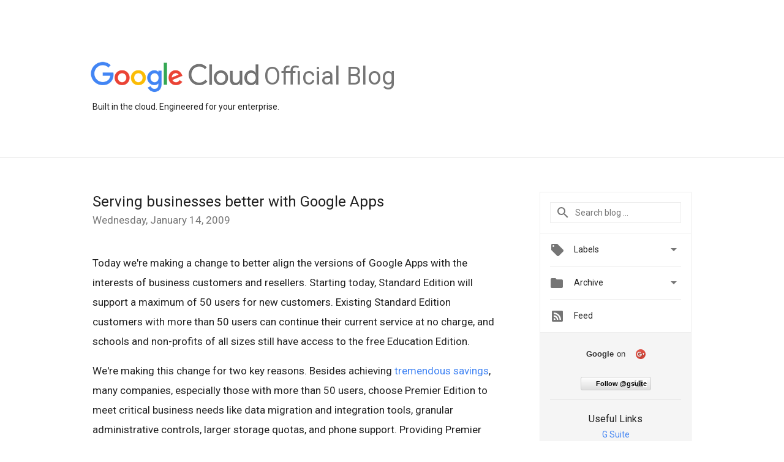

--- FILE ---
content_type: text/html; charset=UTF-8
request_url: https://cloud.googleblog.com/2009/01/serving-businesses-better-with-google.html
body_size: 25517
content:
<!DOCTYPE html>
<html class='v2 detail-page' dir='ltr' itemscope='' itemtype='http://schema.org/Blog' lang='en' xmlns='http://www.w3.org/1999/xhtml' xmlns:b='http://www.google.com/2005/gml/b' xmlns:data='http://www.google.com/2005/gml/data' xmlns:expr='http://www.google.com/2005/gml/expr'>
<head>
<link href='https://www.blogger.com/static/v1/widgets/335934321-css_bundle_v2.css' rel='stylesheet' type='text/css'/>
<title>
Official Google Cloud Blog: Serving businesses better with Google Apps
</title>
<meta content='width=device-width, height=device-height, minimum-scale=1.0, initial-scale=1.0, user-scalable=0' name='viewport'/>
<meta content='IE=Edge' http-equiv='X-UA-Compatible'/>
<meta content='article' property='og:type'/>
<meta content='Serving businesses better with Google Apps' property='og:title'/>
<meta content='https://blogger.googleusercontent.com/img/b/R29vZ2xl/AVvXsEh9qdiw126lyFKa0zMk2w2zBcxw2NghYSbXEC3_r8TJUQwyB91lYihMHPbMIw9n4ZC1DD9JknOPLhGOzCUyCGXBit3heFLnFogbon8hXgZU3H739A9E8aaFSKIqQMypgkXMS_qA_xtoJiY-/s1600/googlelogo_color_200x200.png' property='og:image'/>
<meta content='en_US' property='og:locale'/>
<meta content='https://cloud.googleblog.com/2009/01/serving-businesses-better-with-google.html' property='og:url'/>
<meta content='Official Google Cloud Blog' property='og:site_name'/>
<!-- Twitter Card properties -->
<meta content='Official Google Cloud Blog' property='twitter:site'/>
<meta content='Serving businesses better with Google Apps' property='twitter:title'/>
<meta content='summary' name='twitter:card'/>
<meta content='@gsuite' name='twitter:creator'/>
<link href='https://fonts.googleapis.com/css?family=Roboto:400italic,400,500,500italic,700,700italic' rel='stylesheet' type='text/css'/>
<link href='https://fonts.googleapis.com/icon?family=Material+Icons' rel='stylesheet'/>
<script src='https://ajax.googleapis.com/ajax/libs/jquery/1.11.3/jquery.min.js' type='text/javascript'></script>
<!-- End -->
<style id='page-skin-1' type='text/css'><!--
/*
<Group description="Header Color" selector="header">
<Variable name="header.background.color" description="Header Background"
type="color" default="#ffffff"/>
</Group>
*/
.header-outer {
border-bottom: 1px solid #e0e0e0;
background: #ffffff;
}
html, .Label h2, #sidebar .rss a, .BlogArchive h2, .FollowByEmail h2.title, .widget .post h2 {
font-family: Roboto, sans-serif;
}
.plusfollowers h2.title, .post h2.title, .widget h2.title {
font-family: Roboto, sans-serif;
}
.widget-item-control {
height: 100%;
}
.widget.Header, #header {
position: relative;
height: 100%;
width: 100%;
}
}
.widget.Header .header-logo1 {
float: left;
margin-right: 15px;
padding-right: 15px;
border-right: 1px solid #ddd;
}
.header-title h2 {
color: rgba(0,0,0,.54);
display: inline-block;
font-size: 40px;
font-family: Roboto, sans-serif;
font-weight: normal;
line-height: 56px;
vertical-align: top;
margin-left:5px;
}
.header-inner {
background-repeat: no-repeat;
background-position: right 0px;
}
.post-author,
.byline-author {
font-size: 14px;
font-weight: normal;
color: #757575;
color: rgba(0,0,0,.54);
}
.post-content .img-border {
border: 1px solid rgb(235, 235, 235);
padding: 4px;
}
.header-title a {
text-decoration: none !important;
}
pre {
border: 1px solid #bbbbbb;
margin-top: 1em 0 0 0;
padding: 0.99em;
overflow-x: auto;
overflow-y: auto;
}
pre, code {
font-size: 9pt;
background-color: #fafafa;
line-height: 125%;
font-family: monospace;
}
pre, code {
color: #060;
font: 13px/1.54 "courier new",courier,monospace;
}
.header-left .header-logo1 {
width: 128px !important;
}
.header-desc {
line-height: 20px;
margin-top: 8px;
}
.fb-custom img, .twitter-custom img, .gplus-share img {
cursor: pointer;
opacity: 0.54;
}
.fb-custom img:hover, .twitter-custom img:hover, .gplus-share img:hover {
opacity: 0.87;
}
.fb-like {
width: 80px;
}
.post .share {
float: right;
}
#twitter-share{
border: #CCC solid 1px;
border-radius: 3px;
background-image: -webkit-linear-gradient(top,#ffffff,#dedede);
}
.twitter-follow {
background: url(//4.bp.blogspot.com/-8O7VcmcY32o/VSYkC2vUj7I/AAAAAAAAHeU/7mzo-JFgTgk/s1600/twitter-bird.png) no-repeat left center;
padding-left: 18px;
font: normal normal normal 11px/18px 'Helvetica Neue',Arial,sans-serif;
font-weight: bold;
text-shadow: 0 1px 0 rgba(255,255,255,.5);
cursor: pointer;
margin-bottom: 10px;
}
.twitter-fb {
padding-top: 2px;
}
.fb-follow-button  {
background: -webkit-linear-gradient(#4c69ba, #3b55a0);
background: -moz-linear-gradient(#4c69ba, #3b55a0);
background: linear-gradient(#4c69ba, #3b55a0);
border-radius: 2px;
height: 18px;
padding: 4px 0 0 3px;
width: 57px;
border: #4c69ba solid 1px;
}
.fb-follow-button a {
text-decoration: none !important;
text-shadow: 0 -1px 0 #354c8c;
text-align: center;
white-space: nowrap;
font-size: 11px;
color: white;
vertical-align: top;
}
.fb-follow-button a:visited {
color: white;
}
.fb-follow {
padding: 0px 5px 3px 0px;
width: 14px;
vertical-align: bottom;
}
.gplus-wrapper {
margin-top: 3px;
display: inline-block;
vertical-align: top;
}
.twitter-custom, .gplus-share {
margin-right: 12px;
}
.fb-follow-button{
margin: 10px auto;
}
/** CUSTOM CODE **/

--></style>
<style id='template-skin-1' type='text/css'><!--
.header-outer {
clear: both;
}
.header-inner {
margin: auto;
padding: 0px;
}
.footer-outer {
background: #f5f5f5;
clear: both;
margin: 0;
}
.footer-inner {
margin: auto;
padding: 0px;
}
.footer-inner-2 {
/* Account for right hand column elasticity. */
max-width: calc(100% - 248px);
}
.google-footer-outer {
clear: both;
}
.cols-wrapper, .google-footer-outer, .footer-inner, .header-inner {
max-width: 978px;
margin-left: auto;
margin-right: auto;
}
.cols-wrapper {
margin: auto;
clear: both;
margin-top: 60px;
margin-bottom: 60px;
overflow: hidden;
}
.col-main-wrapper {
float: left;
width: 100%;
}
.col-main {
margin-right: 278px;
max-width: 660px;
}
.col-right {
float: right;
width: 248px;
margin-left: -278px;
}
/* Tweaks for layout mode. */
body#layout .google-footer-outer {
display: none;
}
body#layout .header-outer, body#layout .footer-outer {
background: none;
}
body#layout .header-inner {
height: initial;
}
body#layout .cols-wrapper {
margin-top: initial;
margin-bottom: initial;
}
--></style>
<!-- start all head -->
<meta content='text/html; charset=UTF-8' http-equiv='Content-Type'/>
<meta content='blogger' name='generator'/>
<link href='https://cloud.googleblog.com/favicon.ico' rel='icon' type='image/x-icon'/>
<link href='https://cloud.googleblog.com/2009/01/serving-businesses-better-with-google.html' rel='canonical'/>
<link rel="alternate" type="application/atom+xml" title="Official Google Cloud Blog - Atom" href="https://cloud.googleblog.com/feeds/posts/default" />
<link rel="alternate" type="application/rss+xml" title="Official Google Cloud Blog - RSS" href="https://cloud.googleblog.com/feeds/posts/default?alt=rss" />
<link rel="service.post" type="application/atom+xml" title="Official Google Cloud Blog - Atom" href="https://www.blogger.com/feeds/6567687196385815607/posts/default" />

<link rel="alternate" type="application/atom+xml" title="Official Google Cloud Blog - Atom" href="https://cloud.googleblog.com/feeds/876928775575685999/comments/default" />
<!--Can't find substitution for tag [blog.ieCssRetrofitLinks]-->
<meta content='https://cloud.googleblog.com/2009/01/serving-businesses-better-with-google.html' property='og:url'/>
<meta content='Serving businesses better with Google Apps' property='og:title'/>
<meta content='Today we&#39;re making a change to better align the versions of Google Apps with the interests of business customers and resellers. Starting tod...' property='og:description'/>
<!-- end all head -->
<base target='_self'/>
<style>
      html {
        font-family: Roboto, sans-serif;
        -moz-osx-font-smoothing: grayscale;
        -webkit-font-smoothing: antialiased;
      }
      body {
        padding: 0;
        /* This ensures that the scroll bar is always present, which is needed */
        /* because content render happens after page load; otherwise the header */
        /* would "bounce" in-between states. */
        min-height: 150%;
      }
      h2 {
        font-size: 16px;
      }
      h1, h2, h3, h4, h5 {
        line-height: 2em;
      }
      html, h4, h5, h6 {
        font-size: 14px;
      }
      a, a:visited {
        color: #4184F3;
        text-decoration: none;
      }
      a:focus, a:hover, a:active {
        text-decoration: none;
      }
      .Header {
        margin-top: 15px;
      }
      .Header h1 {
        font-size: 32px;
        font-weight: 300;
        line-height: 32px;
        height: 42px;
      }
      .header-inner .Header .titlewrapper {
        padding: 0;
        margin-top: 30px;
      }
      .header-inner .Header .descriptionwrapper {
        padding: 0;
        margin: 0;
      }
      .cols-wrapper {
        margin-top: 56px;
      }
      .header-outer, .cols-wrapper, .footer-outer, .google-footer-outer {
        padding: 0 60px;
      }
      .header-inner {
        height: 256px;
        position: relative;
      }
      html, .header-inner a {
        color: #212121;
        color: rgba(0,0,0,.87);
      }
      .header-inner .google-logo {
        display: inline-block;
        background-size: contain;
        z-index: 1;
        height: 50px;
        overflow: hidden;
        margin-top: 4px;
      }
      .header-left {
        position: absolute;
        top: 50%;
        -webkit-transform: translateY(-50%);
        transform: translateY(-50%);
        margin-top: 12px;
        width: 100%;
      }
      .google-logo {
        margin-left: -4px;
      }
      #google-footer {
        position: relative;
        font-size: 13px;
        list-style: none;
        text-align: right;
      }
      #google-footer a {
        color: #444;
      }
      #google-footer ul {
        margin: 0;
        padding: 0;
        height: 144px;
        line-height: 144px;
      }
      #google-footer ul li {
        display: inline;
      }
      #google-footer ul li:before {
        color: #999;
        content: "\00b7";
        font-weight: bold;
        margin: 5px;
      }
      #google-footer ul li:first-child:before {
        content: '';
      }
      #google-footer .google-logo-dark {
        left: 0;
        margin-top: -16px;
        position: absolute;
        top: 50%;
      }
      /** Sitemap links. **/
      .footer-inner-2 {
        font-size: 14px;
        padding-top: 42px;
        padding-bottom: 74px;
      }
      .footer-inner-2 .HTML h2 {
        color: #212121;
        color: rgba(0,0,0,.87);
        font-size: 14px;
        font-weight: 500;
        padding-left: 0;
        margin: 10px 0;
      }
      .footer-inner-2 .HTML ul {
        font-weight: normal;
        list-style: none;
        padding-left: 0;
      }
      .footer-inner-2 .HTML li {
        line-height: 24px;
        padding: 0;
      }
      .footer-inner-2 li a {
        color: rgba(65,132,243,.87);
      }
      /** Archive widget. **/
      .BlogArchive {
        font-size: 13px;
        font-weight: normal;
      }
      .BlogArchive .widget-content {
        display: none;
      }
      .BlogArchive h2, .Label h2 {
        color: #4184F3;
        text-decoration: none;
      }
      .BlogArchive .hierarchy li {
        display: inline-block;
      }
      /* Specificity needed here to override widget CSS defaults. */
      .BlogArchive #ArchiveList ul li, .BlogArchive #ArchiveList ul ul li {
        margin: 0;
        padding-left: 0;
        text-indent: 0;
      }
      .BlogArchive .intervalToggle {
        cursor: pointer;
      }
      .BlogArchive .expanded .intervalToggle .new-toggle {
        -ms-transform: rotate(180deg);
        transform: rotate(180deg);
      }
      .BlogArchive .new-toggle {
        float: right;
        padding-top: 3px;
        opacity: 0.87;
      }
      #ArchiveList {
        text-transform: uppercase;
      }
      #ArchiveList .expanded > ul:last-child {
        margin-bottom: 16px;
      }
      #ArchiveList .archivedate {
        width: 100%;
      }
      /* Months */
      .BlogArchive .items {
        max-width: 150px;
        margin-left: -4px;
      }
      .BlogArchive .expanded .items {
        margin-bottom: 10px;
        overflow: hidden;
      }
      .BlogArchive .items > ul {
        float: left;
        height: 32px;
      }
      .BlogArchive .items a {
        padding: 0 4px;
      }
      .Label {
        font-size: 13px;
        font-weight: normal;
      }
      .sidebar-icon {
        display: inline-block;
        width: 24px;
        height: 24px;
        vertical-align: middle;
        margin-right: 12px;
        margin-top: -1px
      }
      .Label a {
        margin-right: 4px;
      }
      .Label .widget-content {
        display: none;
      }
      .FollowByEmail {
        font-size: 13px;
        font-weight: normal;
      }
      .FollowByEmail h2 {
        background: url("[data-uri]");
        background-repeat: no-repeat;
        background-position: 0 50%;
        text-indent: 30px;
      }
      .FollowByEmail .widget-content {
        display: none;
      }
      .searchBox input {
        border: 1px solid #eee;
        color: #212121;
        color: rgba(0,0,0,.87);
        font-size: 14px;
        padding: 8px 8px 8px 40px;
        width: 164px;
        font-family: Roboto, sans-serif;
        background: url("https://www.gstatic.com/images/icons/material/system/1x/search_grey600_24dp.png") 8px center no-repeat;
      }
      .searchBox ::-webkit-input-placeholder { /* WebKit, Blink, Edge */
        color:    rgba(0,0,0,.54);
      }
      .searchBox :-moz-placeholder { /* Mozilla Firefox 4 to 18 */
        color:    #000;
        opacity:  0.54;
      }
      .searchBox ::-moz-placeholder { /* Mozilla Firefox 19+ */
        color:    #000;
        opacity:  0.54;
      }
      .searchBox :-ms-input-placeholder { /* Internet Explorer 10-11 */
        color:    #757575;
      }
      .widget-item-control {
        margin-top: 0px;
      }
      .section {
        margin: 0;
        padding: 0;
      }
      #sidebar-top {
        border: 1px solid #eee;
      }
      #sidebar-top > div {
        margin: 16px 0;
      }
      .widget ul {
        line-height: 1.6;
      }
      /*main post*/
      .post {
        margin-bottom:30px;
      }
      #main .post .title {
        margin: 0;
      }
      #main .post .title a {
        color: #212121;
        color: rgba(0,0,0,.87);
        font-weight: normal;
        font-size: 24px;
      }
      #main .post .title a:hover {
        text-decoration:none;
        color:#4184F3;
      }
      .message,  #main .post .post-header {
        margin: 0;
        padding: 0;
      }
      #main .post .post-header .caption, #main .post .post-header .labels-caption,  #main .post .post-footer .caption, #main .post .post-footer .labels-caption {
        color: #444;
        font-weight: 500;
      }
      #main .tr-caption-container td {
        text-align: left;
      }
      #main .post .tr-caption {
        color: #757575;
        color: rgba(0,0,0,.54);
        display: block;
        max-width: 560px;
        padding-bottom: 20px;
      }
      #main .post .tr-caption-container {
        line-height: 24px;
        margin: -1px 0 0 0 !important;
        padding: 4px 0;
        text-align: left;
      }
      #main .post .post-header .published{
        font-size:11px;
        font-weight:bold;
      }
      .post-header .publishdate {
        font-size: 17px;
        font-weight:normal;
        color: #757575;
        color: rgba(0,0,0,.54);
      }
      #main .post .post-footer{
        font-size:12px;
        padding-bottom: 21px;
      }
      .label-footer {
        margin-bottom: 12px;
        margin-top: 12px;
      }
      .comment-img {
        margin-right: 16px;
        opacity: 0.54;
        vertical-align: middle;
      }
      #main .post .post-header .published {
        margin-bottom: 40px;
        margin-top: -2px;
      }
      .post .post-content {
        color: #212121;
        color: rgba(0,0,0,.87);
        font-size: 17px;
        margin: 25px 0 36px 0;
        line-height: 32px;
      }
      .post-body .post-content ul, .post-body .post-content ol {
        margin: 16px 0;
        padding: 0 48px;
      }
      .post-summary {
        display: none;
      }
      /* Another old-style caption. */
      .post-content div i, .post-content div + i {
        font-size: 14px;
        font-style: normal;
        color: #757575;
        color: rgba(0,0,0,.54);
        display: block;
        line-height: 24px;
        margin-bottom: 16px;
        text-align: left;
      }
      /* Another old-style caption (with link) */
      .post-content a > i {
        color: #4184F3 !important;
      }
      /* Old-style captions for images. */
      .post-content .separator + div:not(.separator) {
        margin-top: -16px;
      }
      /* Capture section headers. */
      .post-content br + br + b, .post-content .space + .space + b, .post-content .separator + b {
        display: inline-block;
        margin-bottom: 8px;
        margin-top: 24px;
      }
      .post-content li {
        line-height: 32px;
      }
      /* Override all post images/videos to left align. */
      .post-content .separator, .post-content > div {
        text-align: left;
      }
      .post-content .separator > a, .post-content .separator > span {
        margin-left: 0 !important;
      }
      .post-content img {
        max-width: 100%;
        height: auto;
        width: auto;
      }
      .post-content .tr-caption-container img {
        margin-bottom: 12px;
      }
      .post-content iframe, .post-content embed {
        max-width: 100%;
      }
      .post-content .carousel-container {
        margin-bottom: 48px;
      }
      #main .post-content b {
        font-weight: 500;
      }
      /* These are the main paragraph spacing tweaks. */
      #main .post-content br {
        content: ' ';
        display: block;
        padding: 4px;
      }
      .post-content .space {
        display: block;
        height: 8px;
      }
      .post-content iframe + .space, .post-content iframe + br {
        padding: 0 !important;
      }
      #main .post .jump-link {
        margin-bottom:10px;
      }
      .post-content img, .post-content iframe {
        margin: 30px 0 20px 0;
      }
      .post-content > img:first-child, .post-content > iframe:first-child {
        margin-top: 0;
      }
      .col-right .section {
        padding: 0 16px;
      }
      #aside {
        background:#fff;
        border:1px solid #eee;
        border-top: 0;
      }
      #aside .widget {
        margin:0;
      }
      #aside .widget h2, #ArchiveList .toggle + a.post-count-link {
        color: #212121;
        color: rgba(0,0,0,.87);
        font-weight: 400 !important;
        margin: 0;
      }
      #ArchiveList .toggle {
        float: right;
      }
      #ArchiveList .toggle .material-icons {
        padding-top: 4px;
      }
      #sidebar .tab {
        cursor: pointer;
      }
      #sidebar .tab .arrow {
        display: inline-block;
        float: right;
      }
      #sidebar .tab .icon {
        display: inline-block;
        vertical-align: top;
        height: 24px;
        width: 24px;
        margin-right: 13px;
        margin-left: -1px;
        margin-top: 1px;
        color: #757575;
        color: rgba(0,0,0,.54);
      }
      #sidebar .widget-content > :first-child {
        padding-top: 8px;
      }
      #sidebar .active .tab .arrow {
        -ms-transform: rotate(180deg);
        transform: rotate(180deg);
      }
      #sidebar .arrow {
        color: #757575;
        color: rgba(0,0,0,.54);
      }
      #sidebar .widget h2 {
        font-size: 14px;
        line-height: 24px;
        display: inline-block;
      }
      #sidebar .widget .BlogArchive {
        padding-bottom: 8px;
      }
      #sidebar .widget {
        border-bottom: 1px solid #eee;
        box-shadow: 0px 1px 0 white;
        margin-bottom: 0;
        padding: 14px 0;
        min-height: 20px;
      }
      #sidebar .widget:last-child {
        border-bottom: none;
        box-shadow: none;
        margin-bottom: 0;
      }
      #sidebar ul {
        margin: 0;
        padding: 0;
      }
      #sidebar ul li {
        list-style:none;
        padding:0;
      }
      #sidebar ul li a {
        line-height: 32px;
      }
      #sidebar .archive {
        background-image: url("[data-uri]");
        height: 24px;
        line-height: 24px;
        padding-left: 30px;
      }
      #sidebar .labels {
        background-image: url("[data-uri]");
        height: 20px;
        line-height: 20px;
        padding-left: 30px;
      }
      #sidebar .rss a {
        background-image: url("[data-uri]");
      }
      #sidebar .subscription a {
        background-image: url("[data-uri]");
      }
      #sidebar-bottom {
        background: #f5f5f5;
        border-top:1px solid #eee;
      }
      #sidebar-bottom .widget {
        border-bottom: 1px solid #e0e0e0;
        padding: 15px 0;
        text-align: center;
      }
      #sidebar-bottom > div:last-child {
        border-bottom: 0;
      }
      #sidebar-bottom .text {
        line-height: 20px;
      }
      /* Home, forward, and backward pagination. */
      .blog-pager {
        border-top : 1px #e0e0e0 solid;
        padding-top: 10px;
        margin-top: 15px;
        text-align: right !important;
      }
      #blog-pager {
        margin-botom: 0;
        margin-top: -14px;
        padding: 16px 0 0 0;
      }
      #blog-pager a {
        display: inline-block;
      }
      .blog-pager i.disabled {
        opacity: 0.2 !important;
      }
      .blog-pager i {
        color: black;
        margin-left: 16px;
        opacity: 0.54;
      }
      .blog-pager i:hover, .blog-pager i:active {
        opacity: 0.87;
      }
      #blog-pager-older-link, #blog-pager-newer-link {
        float: none;
      }
      .gplus-profile {
        background-color: #fafafa;
        border: 1px solid #eee;
        overflow: hidden;
        width: 212px;
      }
      .gplus-profile-inner {
        margin-left: -1px;
        margin-top: -1px;
      }
      /* Sidebar follow buttons. */
      .followgooglewrapper {
        padding: 12px 0 0 0;
      }
      .loading {
        visibility: hidden;
      }
      .detail-page .post-footer .cmt_iframe_holder {
        padding-top: 40px !important;
      }
      /** Desktop **/
      @media (max-width: 900px) {
        .col-right {
          display: none;
        }
        .col-main {
          margin-right: 0;
          min-width: initial;
        }
        .footer-outer {
          display: none;
        }
        .cols-wrapper {
          min-width: initial;
        }
        .google-footer-outer {
          background-color: #f5f5f5;
        }
      }
      /** Tablet **/
      @media (max-width: 712px) {
        .header-outer, .cols-wrapper, .footer-outer, .google-footer-outer {
          padding: 0 40px;
        }
      }
      /* An extra breakpoint accommodating for long blog titles. */
      @media (max-width: 600px) {
        .header-left {
          height: 100%;
          top: inherit;
          margin-top: 0;
          -webkit-transform: initial;
          transform: initial;
        }
        .header-title {
          margin-top: 18px;
        }
        .header-inner .google-logo {
          height: 40px;
          margin-top: 3px;
        }
        .header-inner .google-logo img {
          height: 35px;
        }
        .header-title h2 {
          font-size: 32px;
          line-height: 36px;
        }
        .header-desc {
          bottom: 24px;
          position: absolute;
        }
      }
      /** Mobile/small desktop window; also landscape. **/
      @media (max-width: 480px), (max-height: 480px) {
        .header-outer, .cols-wrapper, .footer-outer, .google-footer-outer {
          padding: 0 16px;
        }
        .cols-wrapper {
          margin-top: 0;
        }
        .post-header .publishdate, .post .post-content {
          font-size: 16px;
        }
        .post .post-content {
          line-height: 28px;
          margin-bottom: 30px;
        }
        .post {
          margin-top: 30px;
        }
        .byline-author {
          display: block;
          font-size: 12px;
          line-height: 24px;
          margin-top: 6px;
        }
        #main .post .title a {
          font-weight: 500;
          color: #4c4c4c;
          color: rgba(0,0,0,.70);
        }
        #main .post .post-header {
          padding-bottom: 12px;
        }
        #main .post .post-header .published {
          margin-bottom: -8px;
          margin-top: 3px;
        }
        .post .read-more {
          display: block;
          margin-top: 14px;
        }
        .post .tr-caption {
          font-size: 12px;
        }
        #main .post .title a {
          font-size: 20px;
          line-height: 30px;
        }
        .post-content iframe {
          /* iframe won't keep aspect ratio when scaled down. */
          max-height: 240px;
        }
        .post-content .separator img, .post-content .tr-caption-container img, .post-content iframe {
          margin-left: -16px;
          max-width: inherit;
          width: calc(100% + 32px);
        }
        .post-content table, .post-content td {
          width: 100%;
        }
        #blog-pager {
          margin: 0;
          padding: 16px 0;
        }
        /** List page tweaks. **/
        .list-page .post-original {
          display: none;
        }
        .list-page .post-summary {
          display: block;
        }
        .list-page .comment-container {
          display: none;
        } 
        .list-page #blog-pager {
          padding-top: 0;
          border: 0;
          margin-top: -8px;
        }
        .list-page .label-footer {
          display: none;
        }
        .list-page #main .post .post-footer {
          border-bottom: 1px solid #eee;
          margin: -16px 0 0 0;
          padding: 0 0 20px 0;
        }
        .list-page .post .share {
          display: none;
        }
        /** Detail page tweaks. **/
        .detail-page .post-footer .cmt_iframe_holder {
          padding-top: 32px !important;
        }
        .detail-page .label-footer {
          margin-bottom: 0;
        }
        .detail-page #main .post .post-footer {
          padding-bottom: 0;
        }
        .detail-page #comments {
          display: none;
        }
      }
      [data-about-pullquote], [data-is-preview], [data-about-syndication] {
        display: none;
      }
    </style>
<noscript>
<style>
        .loading { visibility: visible }</style>
</noscript>
<script type='text/javascript'>
        (function(i,s,o,g,r,a,m){i['GoogleAnalyticsObject']=r;i[r]=i[r]||function(){
        (i[r].q=i[r].q||[]).push(arguments)},i[r].l=1*new Date();a=s.createElement(o),
        m=s.getElementsByTagName(o)[0];a.async=1;a.src=g;m.parentNode.insertBefore(a,m)
        })(window,document,'script','https://www.google-analytics.com/analytics.js','ga');
        ga('create', 'UA-18038-3', 'auto', 'blogger');
        ga('blogger.send', 'pageview');
      </script>
<link href='https://www.blogger.com/dyn-css/authorization.css?targetBlogID=6567687196385815607&amp;zx=226d0a73-88ef-4a98-b062-11c3afac125e' media='none' onload='if(media!=&#39;all&#39;)media=&#39;all&#39;' rel='stylesheet'/><noscript><link href='https://www.blogger.com/dyn-css/authorization.css?targetBlogID=6567687196385815607&amp;zx=226d0a73-88ef-4a98-b062-11c3afac125e' rel='stylesheet'/></noscript>
<meta name='google-adsense-platform-account' content='ca-host-pub-1556223355139109'/>
<meta name='google-adsense-platform-domain' content='blogspot.com'/>

</head>
<body>
<script type='text/javascript'>
      //<![CDATA[
      var axel = Math.random() + "";
      var a = axel * 10000000000000;
      document.write('<iframe src="https://2542116.fls.doubleclick.net/activityi;src=2542116;type=gblog;cat=googl0;ord=ord=' + a + '?" width="1" height="1" frameborder="0" style="display:none"></iframe>');
      //]]>
    </script>
<noscript>
<img alt='' height='1' src='https://ad.doubleclick.net/ddm/activity/src=2542116;type=gblog;cat=googl0;ord=1?' width='1'/>
</noscript>
<!-- Header -->
<div class='header-outer'>
<div class='header-inner'>
<div class='section' id='header'><div class='widget Header' data-version='1' id='Header1'>
<div class='header-left'>
<div class='header-title'>
<a class='google-logo' href='https://cloud.googleblog.com/'>
<img height="50" src="//3.bp.blogspot.com/-a3v4BOp6LoU/V-y9lFzsb_I/AAAAAAAATGY/aD_EUNu9X4MHVu3ScQH38S2yvyNAVON9ACK4B/s1600/logo_lockup_cloud_color.png">
</a>
<a href='/.'>
<h2>
            Official Blog
          </h2>
</a>
</div>
<div class='header-desc'>
Built in the cloud. Engineered for your enterprise.
</div>
</div>
</div></div>
</div>
</div>
<!-- all content wrapper start -->
<div class='cols-wrapper loading'>
<div class='col-main-wrapper'>
<div class='col-main'>
<div class='section' id='main'><div class='widget Blog' data-version='1' id='Blog1'>
<div class='post' data-id='876928775575685999' itemscope='' itemtype='http://schema.org/BlogPosting'>
<h2 class='title' itemprop='name'>
<a href='https://cloud.googleblog.com/2009/01/serving-businesses-better-with-google.html' itemprop='url' title='Serving businesses better with Google Apps'>
Serving businesses better with Google Apps
</a>
</h2>
<div class='post-header'>
<div class='published'>
<span class='publishdate' itemprop='datePublished'>
Wednesday, January 14, 2009
</span>
</div>
</div>
<div class='post-body'>
<div class='post-content' itemprop='articleBody'>
<script type='text/template'>
                          Today we're making a change to better align the versions of Google Apps with the interests of business customers and resellers. Starting today, Standard Edition will support a maximum of 50 users for new customers. Existing Standard Edition customers with more than 50 users can continue their current service at no charge, and schools and non-profits of all sizes still have access to the free Education Edition.<br /><br />We're making this change for two key reasons. Besides achieving <a href="http://www.networkworld.com/community/print/36927">tremendous savings</a>, many companies, especially those with more than 50 users, choose Premier Edition to meet critical business needs like data migration and integration tools, granular administrative controls, larger storage quotas, and phone support. Providing Premier Edition customers with new, innovative capabilities is a key area of focus for us; in the last few months we've added secure video sharing, SSL enforcement options, shared contacts, and support for OAuth while also expanding our uptime guarantees. Companies that have selected Premier Edition over Standard Edition have been more satisfied with the experience, so this adjustment to Standard Edition reflects the needs of our customers and mirrors market demand.<br /><br />Second, more clarity about which version of Google Apps is suited for larger businesses allows partners to participate in the new <a href="//www.google.com/apps/intl/en/business/resellers/index.html">Google Apps Authorized Reseller</a> program (just announced today) without concerns about competing against a free service offered directly from Google.<br /><br />All in all, we expect this change helps more business adopt Google Apps through the reseller program and that our messaging and collaboration suite provides more value to businesses. It's also important to us that organizations with less advanced needs, those already active on Standard Edition, and all schools and non-profits can continue to use Google Apps at no charge.<br /><br /><span class="byline-author">Posted by </span>Rishi Chandra, Google Apps Product Manager
                        </script>
<noscript>
Today we're making a change to better align the versions of Google Apps with the interests of business customers and resellers. Starting today, Standard Edition will support a maximum of 50 users for new customers. Existing Standard Edition customers with more than 50 users can continue their current service at no charge, and schools and non-profits of all sizes still have access to the free Education Edition.<br /><br />We're making this change for two key reasons. Besides achieving <a href="http://www.networkworld.com/community/print/36927">tremendous savings</a>, many companies, especially those with more than 50 users, choose Premier Edition to meet critical business needs like data migration and integration tools, granular administrative controls, larger storage quotas, and phone support. Providing Premier Edition customers with new, innovative capabilities is a key area of focus for us; in the last few months we've added secure video sharing, SSL enforcement options, shared contacts, and support for OAuth while also expanding our uptime guarantees. Companies that have selected Premier Edition over Standard Edition have been more satisfied with the experience, so this adjustment to Standard Edition reflects the needs of our customers and mirrors market demand.<br /><br />Second, more clarity about which version of Google Apps is suited for larger businesses allows partners to participate in the new <a href="//www.google.com/apps/intl/en/business/resellers/index.html">Google Apps Authorized Reseller</a> program (just announced today) without concerns about competing against a free service offered directly from Google.<br /><br />All in all, we expect this change helps more business adopt Google Apps through the reseller program and that our messaging and collaboration suite provides more value to businesses. It's also important to us that organizations with less advanced needs, those already active on Standard Edition, and all schools and non-profits can continue to use Google Apps at no charge.<br /><br /><span class="byline-author">Posted by </span>Rishi Chandra, Google Apps Product Manager
</noscript>
</div>
</div>
<div class='share'>
<span class='gplus-share social-wrapper' data-href='https://plus.google.com/share?url=https://cloud.googleblog.com/2009/01/serving-businesses-better-with-google.html'>
<img alt='Share on Google+' height='24' src='https://www.gstatic.com/images/branding/google_plus/2x/ic_w_post_gplus_black_24dp.png' width='24'/>
</span>
<span class='twitter-custom social-wrapper' data-href='http://twitter.com/share?text=Official Google Cloud Blog:Serving businesses better with Google Apps&url=https://cloud.googleblog.com/2009/01/serving-businesses-better-with-google.html&via=gsuite'>
<img alt='Share on Twitter' height='24' src='https://www.gstatic.com/images/icons/material/system/2x/post_twitter_black_24dp.png' width='24'/>
</span>
<span class='fb-custom social-wrapper' data-href='https://www.facebook.com/sharer.php?u=https://cloud.googleblog.com/2009/01/serving-businesses-better-with-google.html'>
<img alt='Share on Facebook' height='24' src='https://www.gstatic.com/images/icons/material/system/2x/post_facebook_black_24dp.png' width='24'/>
</span>
</div>
<div class='post-footer'>
<div class='cmt_iframe_holder' data-href='https://cloud.googleblog.com/2009/01/serving-businesses-better-with-google.html' data-viewtype='FILTERED_POSTMOD'></div>
<a href='https://plus.google.com/112374322230920073195' rel='author' style='display:none;'>
                        Google
                      </a>
<div class='label-footer'>
<span class='labels-caption'>
Labels:
</span>
<span class='labels'>
<a class='label' href='https://cloud.googleblog.com/search/label/Google%20Apps' rel='tag'>
Google Apps
</a>
</span>
</div>
</div>
</div>
<div class='blog-pager' id='blog-pager'>
<a class='home-link' href='https://cloud.googleblog.com/'>
<i class='material-icons'>
                      &#59530;
                    </i>
</a>
<span id='blog-pager-newer-link'>
<a class='blog-pager-newer-link' href='https://cloud.googleblog.com/2009/01/channeling-cloud-announcing-google-apps.html' id='Blog1_blog-pager-newer-link' title='Newer Post'>
<i class='material-icons'>
                          &#58820;
                        </i>
</a>
</span>
<span id='blog-pager-older-link'>
<a class='blog-pager-older-link' href='https://cloud.googleblog.com/2009/01/putting-in-new-year.html' id='Blog1_blog-pager-older-link' title='Older Post'>
<i class='material-icons'>
                          &#58824;
                        </i>
</a>
</span>
</div>
<div class='clear'></div>
</div></div>
</div>
</div>
<div class='col-right'>
<div class='section' id='sidebar-top'><div class='widget HTML' data-version='1' id='HTML8'>
<div class='widget-content'>
<div class='searchBox'>
<input type='text' title='Search This Blog' placeholder='Search blog ...' />
</div>
</div>
<div class='clear'></div>
</div></div>
<div id='aside'>
<div class='section' id='sidebar'><div class='widget Label' data-version='1' id='Label1'>
<div class='tab'>
<img class='sidebar-icon' src='[data-uri]'/>
<h2>
Labels
</h2>
<i class='material-icons arrow'>
                      &#58821;
                    </i>
</div>
<div class='widget-content list-label-widget-content'>
<ul>
<li>
<a dir='ltr' href='https://cloud.googleblog.com/search/label/%23innovationupgrade'>
#innovationupgrade
</a>
</li>
<li>
<a dir='ltr' href='https://cloud.googleblog.com/search/label/%23InspireGirls'>
#InspireGirls
</a>
</li>
<li>
<a dir='ltr' href='https://cloud.googleblog.com/search/label/%23moregoogleapps'>
#moregoogleapps
</a>
</li>
<li>
<a dir='ltr' href='https://cloud.googleblog.com/search/label/%23SysAdminDay'>
#SysAdminDay
</a>
</li>
<li>
<a dir='ltr' href='https://cloud.googleblog.com/search/label/%23tbt'>
#tbt
</a>
</li>
<li>
<a dir='ltr' href='https://cloud.googleblog.com/search/label/%23throwbackthursday'>
#throwbackthursday
</a>
</li>
<li>
<a dir='ltr' href='https://cloud.googleblog.com/search/label/%23top10trust'>
#top10trust
</a>
</li>
<li>
<a dir='ltr' href='https://cloud.googleblog.com/search/label/100%25%20web'>
100% web
</a>
</li>
<li>
<a dir='ltr' href='https://cloud.googleblog.com/search/label/50states'>
50states
</a>
</li>
<li>
<a dir='ltr' href='https://cloud.googleblog.com/search/label/ad%20contest'>
ad contest
</a>
</li>
<li>
<a dir='ltr' href='https://cloud.googleblog.com/search/label/add-ons'>
add-ons
</a>
</li>
<li>
<a dir='ltr' href='https://cloud.googleblog.com/search/label/admin'>
admin
</a>
</li>
<li>
<a dir='ltr' href='https://cloud.googleblog.com/search/label/Admin%20console'>
Admin console
</a>
</li>
<li>
<a dir='ltr' href='https://cloud.googleblog.com/search/label/admin%20sdk'>
admin sdk
</a>
</li>
<li>
<a dir='ltr' href='https://cloud.googleblog.com/search/label/AirPlay'>
AirPlay
</a>
</li>
<li>
<a dir='ltr' href='https://cloud.googleblog.com/search/label/Android'>
Android
</a>
</li>
<li>
<a dir='ltr' href='https://cloud.googleblog.com/search/label/Android%20for%20Work'>
Android for Work
</a>
</li>
<li>
<a dir='ltr' href='https://cloud.googleblog.com/search/label/Android%20for%20Work%20Live'>
Android for Work Live
</a>
</li>
<li>
<a dir='ltr' href='https://cloud.googleblog.com/search/label/Android%20Marshmellow'>
Android Marshmellow
</a>
</li>
<li>
<a dir='ltr' href='https://cloud.googleblog.com/search/label/Android%20Nougat'>
Android Nougat
</a>
</li>
<li>
<a dir='ltr' href='https://cloud.googleblog.com/search/label/Android%20security'>
Android security
</a>
</li>
<li>
<a dir='ltr' href='https://cloud.googleblog.com/search/label/Android%20security%20tips'>
Android security tips
</a>
</li>
<li>
<a dir='ltr' href='https://cloud.googleblog.com/search/label/Apps%20Adventures'>
Apps Adventures
</a>
</li>
<li>
<a dir='ltr' href='https://cloud.googleblog.com/search/label/apps%20script'>
apps script
</a>
</li>
<li>
<a dir='ltr' href='https://cloud.googleblog.com/search/label/apptuesday'>
apptuesday
</a>
</li>
<li>
<a dir='ltr' href='https://cloud.googleblog.com/search/label/Armed%20Forces%20Day'>
Armed Forces Day
</a>
</li>
<li>
<a dir='ltr' href='https://cloud.googleblog.com/search/label/Asia%20Pacific'>
Asia Pacific
</a>
</li>
<li>
<a dir='ltr' href='https://cloud.googleblog.com/search/label/Atmosphere%20Live'>
Atmosphere Live
</a>
</li>
<li>
<a dir='ltr' href='https://cloud.googleblog.com/search/label/Audi'>
Audi
</a>
</li>
<li>
<a dir='ltr' href='https://cloud.googleblog.com/search/label/Audi%20Connect'>
Audi Connect
</a>
</li>
<li>
<a dir='ltr' href='https://cloud.googleblog.com/search/label/audit'>
audit
</a>
</li>
<li>
<a dir='ltr' href='https://cloud.googleblog.com/search/label/Australia'>
Australia
</a>
</li>
<li>
<a dir='ltr' href='https://cloud.googleblog.com/search/label/big%20data'>
big data
</a>
</li>
<li>
<a dir='ltr' href='https://cloud.googleblog.com/search/label/Big%20Query'>
Big Query
</a>
</li>
<li>
<a dir='ltr' href='https://cloud.googleblog.com/search/label/bigquery'>
bigquery
</a>
</li>
<li>
<a dir='ltr' href='https://cloud.googleblog.com/search/label/Boston'>
Boston
</a>
</li>
<li>
<a dir='ltr' href='https://cloud.googleblog.com/search/label/browser'>
browser
</a>
</li>
<li>
<a dir='ltr' href='https://cloud.googleblog.com/search/label/Chomebox%20for%20Meetings'>
Chomebox for Meetings
</a>
</li>
<li>
<a dir='ltr' href='https://cloud.googleblog.com/search/label/Chrome'>
Chrome
</a>
</li>
<li>
<a dir='ltr' href='https://cloud.googleblog.com/search/label/Chrome%20Device%20Management'>
Chrome Device Management
</a>
</li>
<li>
<a dir='ltr' href='https://cloud.googleblog.com/search/label/Chrome%20digital%20signage'>
Chrome digital signage
</a>
</li>
<li>
<a dir='ltr' href='https://cloud.googleblog.com/search/label/Chrome%20for%20Business'>
Chrome for Business
</a>
</li>
<li>
<a dir='ltr' href='https://cloud.googleblog.com/search/label/Chrome%20for%20Work'>
Chrome for Work
</a>
</li>
<li>
<a dir='ltr' href='https://cloud.googleblog.com/search/label/Chrome%20Frame'>
Chrome Frame
</a>
</li>
<li>
<a dir='ltr' href='https://cloud.googleblog.com/search/label/Chrome%20OS'>
Chrome OS
</a>
</li>
<li>
<a dir='ltr' href='https://cloud.googleblog.com/search/label/Chromebit'>
Chromebit
</a>
</li>
<li>
<a dir='ltr' href='https://cloud.googleblog.com/search/label/Chromebooks'>
Chromebooks
</a>
</li>
<li>
<a dir='ltr' href='https://cloud.googleblog.com/search/label/Chromebooks%20for%20Business'>
Chromebooks for Business
</a>
</li>
<li>
<a dir='ltr' href='https://cloud.googleblog.com/search/label/Chromebooks%20for%20Education'>
Chromebooks for Education
</a>
</li>
<li>
<a dir='ltr' href='https://cloud.googleblog.com/search/label/Chromebooks%20for%20Work'>
Chromebooks for Work
</a>
</li>
<li>
<a dir='ltr' href='https://cloud.googleblog.com/search/label/Chromebox%20for%20digital%20signage'>
Chromebox for digital signage
</a>
</li>
<li>
<a dir='ltr' href='https://cloud.googleblog.com/search/label/Chromebox%20for%20meetings'>
Chromebox for meetings
</a>
</li>
<li>
<a dir='ltr' href='https://cloud.googleblog.com/search/label/Chromebox%20for%20signage'>
Chromebox for signage
</a>
</li>
<li>
<a dir='ltr' href='https://cloud.googleblog.com/search/label/Chromeboxes'>
Chromeboxes
</a>
</li>
<li>
<a dir='ltr' href='https://cloud.googleblog.com/search/label/Chromecast'>
Chromecast
</a>
</li>
<li>
<a dir='ltr' href='https://cloud.googleblog.com/search/label/City%2024%2F7'>
City 24/7
</a>
</li>
<li>
<a dir='ltr' href='https://cloud.googleblog.com/search/label/Classroom'>
Classroom
</a>
</li>
<li>
<a dir='ltr' href='https://cloud.googleblog.com/search/label/Clearing%20Kosovo'>
Clearing Kosovo
</a>
</li>
<li>
<a dir='ltr' href='https://cloud.googleblog.com/search/label/Cloud'>
Cloud
</a>
</li>
<li>
<a dir='ltr' href='https://cloud.googleblog.com/search/label/cloud%20computing'>
cloud computing
</a>
</li>
<li>
<a dir='ltr' href='https://cloud.googleblog.com/search/label/cloud%20computing%20gonegoogle'>
cloud computing gonegoogle
</a>
</li>
<li>
<a dir='ltr' href='https://cloud.googleblog.com/search/label/cloud%20computing%20gonegoogle%20Google%20Apps'>
cloud computing gonegoogle Google Apps
</a>
</li>
<li>
<a dir='ltr' href='https://cloud.googleblog.com/search/label/cloud%20computing%20gonegoogle%20Google%20Apps%20google%20docs%20small%20business%20success%20story'>
cloud computing gonegoogle Google Apps google docs small business success story
</a>
</li>
<li>
<a dir='ltr' href='https://cloud.googleblog.com/search/label/cloud%20computing%20gonegoogle%20Google%20Apps%20google%20docs%20small%20business%20success%20story%20switch'>
cloud computing gonegoogle Google Apps google docs small business success story switch
</a>
</li>
<li>
<a dir='ltr' href='https://cloud.googleblog.com/search/label/cloud%20datastore'>
cloud datastore
</a>
</li>
<li>
<a dir='ltr' href='https://cloud.googleblog.com/search/label/cloud%20platform'>
cloud platform
</a>
</li>
<li>
<a dir='ltr' href='https://cloud.googleblog.com/search/label/Cloud%20Platform%20Live'>
Cloud Platform Live
</a>
</li>
<li>
<a dir='ltr' href='https://cloud.googleblog.com/search/label/cloud%20print'>
cloud print
</a>
</li>
<li>
<a dir='ltr' href='https://cloud.googleblog.com/search/label/cloud%20series'>
cloud series
</a>
</li>
<li>
<a dir='ltr' href='https://cloud.googleblog.com/search/label/cloud%20services'>
cloud services
</a>
</li>
<li>
<a dir='ltr' href='https://cloud.googleblog.com/search/label/cloud%20sql'>
cloud sql
</a>
</li>
<li>
<a dir='ltr' href='https://cloud.googleblog.com/search/label/collaboration'>
collaboration
</a>
</li>
<li>
<a dir='ltr' href='https://cloud.googleblog.com/search/label/Colorado'>
Colorado
</a>
</li>
<li>
<a dir='ltr' href='https://cloud.googleblog.com/search/label/Connectors'>
Connectors
</a>
</li>
<li>
<a dir='ltr' href='https://cloud.googleblog.com/search/label/contacts'>
contacts
</a>
</li>
<li>
<a dir='ltr' href='https://cloud.googleblog.com/search/label/Control%20Panel'>
Control Panel
</a>
</li>
<li>
<a dir='ltr' href='https://cloud.googleblog.com/search/label/customer'>
customer
</a>
</li>
<li>
<a dir='ltr' href='https://cloud.googleblog.com/search/label/customer%20love'>
customer love
</a>
</li>
<li>
<a dir='ltr' href='https://cloud.googleblog.com/search/label/Customer%20story'>
Customer story
</a>
</li>
<li>
<a dir='ltr' href='https://cloud.googleblog.com/search/label/Customer%20support'>
Customer support
</a>
</li>
<li>
<a dir='ltr' href='https://cloud.googleblog.com/search/label/Customer%20testimonial'>
Customer testimonial
</a>
</li>
<li>
<a dir='ltr' href='https://cloud.googleblog.com/search/label/data%20centers'>
data centers
</a>
</li>
<li>
<a dir='ltr' href='https://cloud.googleblog.com/search/label/data%20processing%20amendment'>
data processing amendment
</a>
</li>
<li>
<a dir='ltr' href='https://cloud.googleblog.com/search/label/data%20protection'>
data protection
</a>
</li>
<li>
<a dir='ltr' href='https://cloud.googleblog.com/search/label/Developer'>
Developer
</a>
</li>
<li>
<a dir='ltr' href='https://cloud.googleblog.com/search/label/developers'>
developers
</a>
</li>
<li>
<a dir='ltr' href='https://cloud.googleblog.com/search/label/Digital%20Learning%20Day'>
Digital Learning Day
</a>
</li>
<li>
<a dir='ltr' href='https://cloud.googleblog.com/search/label/Docs'>
Docs
</a>
</li>
<li>
<a dir='ltr' href='https://cloud.googleblog.com/search/label/documents'>
documents
</a>
</li>
<li>
<a dir='ltr' href='https://cloud.googleblog.com/search/label/DPA'>
DPA
</a>
</li>
<li>
<a dir='ltr' href='https://cloud.googleblog.com/search/label/Drawings'>
Drawings
</a>
</li>
<li>
<a dir='ltr' href='https://cloud.googleblog.com/search/label/Drive%20for%20Education'>
Drive for Education
</a>
</li>
<li>
<a dir='ltr' href='https://cloud.googleblog.com/search/label/drive%20sharing'>
drive sharing
</a>
</li>
<li>
<a dir='ltr' href='https://cloud.googleblog.com/search/label/Earth'>
Earth
</a>
</li>
<li>
<a dir='ltr' href='https://cloud.googleblog.com/search/label/earth%20and%20maps'>
earth and maps
</a>
</li>
<li>
<a dir='ltr' href='https://cloud.googleblog.com/search/label/EC'>
EC
</a>
</li>
<li>
<a dir='ltr' href='https://cloud.googleblog.com/search/label/education'>
education
</a>
</li>
<li>
<a dir='ltr' href='https://cloud.googleblog.com/search/label/Education%20on%20Air'>
Education on Air
</a>
</li>
<li>
<a dir='ltr' href='https://cloud.googleblog.com/search/label/EMC'>
EMC
</a>
</li>
<li>
<a dir='ltr' href='https://cloud.googleblog.com/search/label/EMM'>
EMM
</a>
</li>
<li>
<a dir='ltr' href='https://cloud.googleblog.com/search/label/Energy'>
Energy
</a>
</li>
<li>
<a dir='ltr' href='https://cloud.googleblog.com/search/label/enterprise'>
enterprise
</a>
</li>
<li>
<a dir='ltr' href='https://cloud.googleblog.com/search/label/EU'>
EU
</a>
</li>
<li>
<a dir='ltr' href='https://cloud.googleblog.com/search/label/events'>
events
</a>
</li>
<li>
<a dir='ltr' href='https://cloud.googleblog.com/search/label/FedEx'>
FedEx
</a>
</li>
<li>
<a dir='ltr' href='https://cloud.googleblog.com/search/label/Fedex.com'>
Fedex.com
</a>
</li>
<li>
<a dir='ltr' href='https://cloud.googleblog.com/search/label/Finance'>
Finance
</a>
</li>
<li>
<a dir='ltr' href='https://cloud.googleblog.com/search/label/Firebase'>
Firebase
</a>
</li>
<li>
<a dir='ltr' href='https://cloud.googleblog.com/search/label/Forms'>
Forms
</a>
</li>
<li>
<a dir='ltr' href='https://cloud.googleblog.com/search/label/franchises'>
franchises
</a>
</li>
<li>
<a dir='ltr' href='https://cloud.googleblog.com/search/label/GAFE'>
GAFE
</a>
</li>
<li>
<a dir='ltr' href='https://cloud.googleblog.com/search/label/Gartner'>
Gartner
</a>
</li>
<li>
<a dir='ltr' href='https://cloud.googleblog.com/search/label/GE'>
GE
</a>
</li>
<li>
<a dir='ltr' href='https://cloud.googleblog.com/search/label/geo'>
geo
</a>
</li>
<li>
<a dir='ltr' href='https://cloud.googleblog.com/search/label/Global%20Partner%20Summit'>
Global Partner Summit
</a>
</li>
<li>
<a dir='ltr' href='https://cloud.googleblog.com/search/label/gmail'>
gmail
</a>
</li>
<li>
<a dir='ltr' href='https://cloud.googleblog.com/search/label/Gone%20Google'>
Gone Google
</a>
</li>
<li>
<a dir='ltr' href='https://cloud.googleblog.com/search/label/gonegoogle'>
gonegoogle
</a>
</li>
<li>
<a dir='ltr' href='https://cloud.googleblog.com/search/label/Google%20AdWords'>
Google AdWords
</a>
</li>
<li>
<a dir='ltr' href='https://cloud.googleblog.com/search/label/Google%20App%20Engine'>
Google App Engine
</a>
</li>
<li>
<a dir='ltr' href='https://cloud.googleblog.com/search/label/Google%20Apps'>
Google Apps
</a>
</li>
<li>
<a dir='ltr' href='https://cloud.googleblog.com/search/label/Google%20Apps%20Blog'>
Google Apps Blog
</a>
</li>
<li>
<a dir='ltr' href='https://cloud.googleblog.com/search/label/Google%20Apps%20for%20Business'>
Google Apps for Business
</a>
</li>
<li>
<a dir='ltr' href='https://cloud.googleblog.com/search/label/Google%20Apps%20for%20Education'>
Google Apps for Education
</a>
</li>
<li>
<a dir='ltr' href='https://cloud.googleblog.com/search/label/Google%20Apps%20for%20Government'>
Google Apps for Government
</a>
</li>
<li>
<a dir='ltr' href='https://cloud.googleblog.com/search/label/Google%20Apps%20for%20Work'>
Google Apps for Work
</a>
</li>
<li>
<a dir='ltr' href='https://cloud.googleblog.com/search/label/Google%20Apps%20Marketplace'>
Google Apps Marketplace
</a>
</li>
<li>
<a dir='ltr' href='https://cloud.googleblog.com/search/label/Google%20Apps%20Reseller'>
Google Apps Reseller
</a>
</li>
<li>
<a dir='ltr' href='https://cloud.googleblog.com/search/label/Google%20Apps%20Script'>
Google Apps Script
</a>
</li>
<li>
<a dir='ltr' href='https://cloud.googleblog.com/search/label/Google%20Apps%20Vault'>
Google Apps Vault
</a>
</li>
<li>
<a dir='ltr' href='https://cloud.googleblog.com/search/label/Google%20BigQuery'>
Google BigQuery
</a>
</li>
<li>
<a dir='ltr' href='https://cloud.googleblog.com/search/label/Google%20Calendar'>
Google Calendar
</a>
</li>
<li>
<a dir='ltr' href='https://cloud.googleblog.com/search/label/Google%20Calendar%20app'>
Google Calendar app
</a>
</li>
<li>
<a dir='ltr' href='https://cloud.googleblog.com/search/label/Google%20Certified%20Teachers'>
Google Certified Teachers
</a>
</li>
<li>
<a dir='ltr' href='https://cloud.googleblog.com/search/label/Google%20Chrome'>
Google Chrome
</a>
</li>
<li>
<a dir='ltr' href='https://cloud.googleblog.com/search/label/Google%20Chromebases'>
Google Chromebases
</a>
</li>
<li>
<a dir='ltr' href='https://cloud.googleblog.com/search/label/Google%20Classroom'>
Google Classroom
</a>
</li>
<li>
<a dir='ltr' href='https://cloud.googleblog.com/search/label/Google%20Cloud%20Datastore'>
Google Cloud Datastore
</a>
</li>
<li>
<a dir='ltr' href='https://cloud.googleblog.com/search/label/Google%20Cloud%20DNS'>
Google Cloud DNS
</a>
</li>
<li>
<a dir='ltr' href='https://cloud.googleblog.com/search/label/Google%20Cloud%20Platform'>
Google Cloud Platform
</a>
</li>
<li>
<a dir='ltr' href='https://cloud.googleblog.com/search/label/google%20cloud%20storage'>
google cloud storage
</a>
</li>
<li>
<a dir='ltr' href='https://cloud.googleblog.com/search/label/Google%20Cloud%20Vision%20API'>
Google Cloud Vision API
</a>
</li>
<li>
<a dir='ltr' href='https://cloud.googleblog.com/search/label/google%20commerce%20search'>
google commerce search
</a>
</li>
<li>
<a dir='ltr' href='https://cloud.googleblog.com/search/label/Google%20Compute%20Engine'>
Google Compute Engine
</a>
</li>
<li>
<a dir='ltr' href='https://cloud.googleblog.com/search/label/Google%20Doc'>
Google Doc
</a>
</li>
<li>
<a dir='ltr' href='https://cloud.googleblog.com/search/label/Google%20Docs'>
Google Docs
</a>
</li>
<li>
<a dir='ltr' href='https://cloud.googleblog.com/search/label/Google%20Domains'>
Google Domains
</a>
</li>
<li>
<a dir='ltr' href='https://cloud.googleblog.com/search/label/Google%20Draw'>
Google Draw
</a>
</li>
<li>
<a dir='ltr' href='https://cloud.googleblog.com/search/label/Google%20Drive'>
Google Drive
</a>
</li>
<li>
<a dir='ltr' href='https://cloud.googleblog.com/search/label/Google%20Drive%20for%20Work'>
Google Drive for Work
</a>
</li>
<li>
<a dir='ltr' href='https://cloud.googleblog.com/search/label/Google%20Earth'>
Google Earth
</a>
</li>
<li>
<a dir='ltr' href='https://cloud.googleblog.com/search/label/Google%20Earth%20Engine'>
Google Earth Engine
</a>
</li>
<li>
<a dir='ltr' href='https://cloud.googleblog.com/search/label/Google%20Earth%20Enterprise'>
Google Earth Enterprise
</a>
</li>
<li>
<a dir='ltr' href='https://cloud.googleblog.com/search/label/Google%20Earth%20Images'>
Google Earth Images
</a>
</li>
<li>
<a dir='ltr' href='https://cloud.googleblog.com/search/label/Google%20Earth%20Pro'>
Google Earth Pro
</a>
</li>
<li>
<a dir='ltr' href='https://cloud.googleblog.com/search/label/Google%20Email%20Security%20and%20Archiving'>
Google Email Security and Archiving
</a>
</li>
<li>
<a dir='ltr' href='https://cloud.googleblog.com/search/label/Google%20Enterprise'>
Google Enterprise
</a>
</li>
<li>
<a dir='ltr' href='https://cloud.googleblog.com/search/label/Google%20Enterprise%20Search'>
Google Enterprise Search
</a>
</li>
<li>
<a dir='ltr' href='https://cloud.googleblog.com/search/label/Google%20Expeditions'>
Google Expeditions
</a>
</li>
<li>
<a dir='ltr' href='https://cloud.googleblog.com/search/label/Google%20for%20Education'>
Google for Education
</a>
</li>
<li>
<a dir='ltr' href='https://cloud.googleblog.com/search/label/Google%20for%20Education%20Partner%20Program'>
Google for Education Partner Program
</a>
</li>
<li>
<a dir='ltr' href='https://cloud.googleblog.com/search/label/Google%20for%20Education%20Training%20Center'>
Google for Education Training Center
</a>
</li>
<li>
<a dir='ltr' href='https://cloud.googleblog.com/search/label/Google%20for%20Entrepreneurs'>
Google for Entrepreneurs
</a>
</li>
<li>
<a dir='ltr' href='https://cloud.googleblog.com/search/label/Google%20for%20Work'>
Google for Work
</a>
</li>
<li>
<a dir='ltr' href='https://cloud.googleblog.com/search/label/Google%20for%20Work%20and%20Google%20for%20Education%20Partner%20Program'>
Google for Work and Google for Education Partner Program
</a>
</li>
<li>
<a dir='ltr' href='https://cloud.googleblog.com/search/label/Google%20for%20Work%20partner%20program'>
Google for Work partner program
</a>
</li>
<li>
<a dir='ltr' href='https://cloud.googleblog.com/search/label/Google%20Forms'>
Google Forms
</a>
</li>
<li>
<a dir='ltr' href='https://cloud.googleblog.com/search/label/Google%20Green'>
Google Green
</a>
</li>
<li>
<a dir='ltr' href='https://cloud.googleblog.com/search/label/google%20groups'>
google groups
</a>
</li>
<li>
<a dir='ltr' href='https://cloud.googleblog.com/search/label/Google%20Hangout'>
Google Hangout
</a>
</li>
<li>
<a dir='ltr' href='https://cloud.googleblog.com/search/label/Google%20Hangouts'>
Google Hangouts
</a>
</li>
<li>
<a dir='ltr' href='https://cloud.googleblog.com/search/label/Google%20I%2FO'>
Google I/O
</a>
</li>
<li>
<a dir='ltr' href='https://cloud.googleblog.com/search/label/Google%20Keep'>
Google Keep
</a>
</li>
<li>
<a dir='ltr' href='https://cloud.googleblog.com/search/label/Google%20Maps'>
Google Maps
</a>
</li>
<li>
<a dir='ltr' href='https://cloud.googleblog.com/search/label/Google%20Maps%20API'>
Google Maps API
</a>
</li>
<li>
<a dir='ltr' href='https://cloud.googleblog.com/search/label/Google%20Maps%20APIs'>
Google Maps APIs
</a>
</li>
<li>
<a dir='ltr' href='https://cloud.googleblog.com/search/label/Google%20Maps%20Coordinate'>
Google Maps Coordinate
</a>
</li>
<li>
<a dir='ltr' href='https://cloud.googleblog.com/search/label/Google%20Maps%20Engine'>
Google Maps Engine
</a>
</li>
<li>
<a dir='ltr' href='https://cloud.googleblog.com/search/label/Google%20Maps%20Engine%20Pro'>
Google Maps Engine Pro
</a>
</li>
<li>
<a dir='ltr' href='https://cloud.googleblog.com/search/label/Google%20Maps%20Engine%20public%20data%20program'>
Google Maps Engine public data program
</a>
</li>
<li>
<a dir='ltr' href='https://cloud.googleblog.com/search/label/Google%20Maps%20for%20Business'>
Google Maps for Business
</a>
</li>
<li>
<a dir='ltr' href='https://cloud.googleblog.com/search/label/Google%20Maps%20for%20Work'>
Google Maps for Work
</a>
</li>
<li>
<a dir='ltr' href='https://cloud.googleblog.com/search/label/Google%20Maps%20Gallery'>
Google Maps Gallery
</a>
</li>
<li>
<a dir='ltr' href='https://cloud.googleblog.com/search/label/Google%20Maps%20Tracks%20API'>
Google Maps Tracks API
</a>
</li>
<li>
<a dir='ltr' href='https://cloud.googleblog.com/search/label/Google%20Message%20Continuity'>
Google Message Continuity
</a>
</li>
<li>
<a dir='ltr' href='https://cloud.googleblog.com/search/label/google%20message%20security'>
google message security
</a>
</li>
<li>
<a dir='ltr' href='https://cloud.googleblog.com/search/label/Google%20Mobile%20Device%20Management'>
Google Mobile Device Management
</a>
</li>
<li>
<a dir='ltr' href='https://cloud.googleblog.com/search/label/Google%20My%20Maps'>
Google My Maps
</a>
</li>
<li>
<a dir='ltr' href='https://cloud.googleblog.com/search/label/Google%20My%20Maps%20Pro'>
Google My Maps Pro
</a>
</li>
<li>
<a dir='ltr' href='https://cloud.googleblog.com/search/label/Google%20Places%20API'>
Google Places API
</a>
</li>
<li>
<a dir='ltr' href='https://cloud.googleblog.com/search/label/Google%20Play'>
Google Play
</a>
</li>
<li>
<a dir='ltr' href='https://cloud.googleblog.com/search/label/google%20play%20for%20education'>
google play for education
</a>
</li>
<li>
<a dir='ltr' href='https://cloud.googleblog.com/search/label/Google%20Prediction%20API'>
Google Prediction API
</a>
</li>
<li>
<a dir='ltr' href='https://cloud.googleblog.com/search/label/Google%20Research%20tool'>
Google Research tool
</a>
</li>
<li>
<a dir='ltr' href='https://cloud.googleblog.com/search/label/Google%20Science%20Fair'>
Google Science Fair
</a>
</li>
<li>
<a dir='ltr' href='https://cloud.googleblog.com/search/label/Google%20Search%20Appliance'>
Google Search Appliance
</a>
</li>
<li>
<a dir='ltr' href='https://cloud.googleblog.com/search/label/Google%20Security%20Key'>
Google Security Key
</a>
</li>
<li>
<a dir='ltr' href='https://cloud.googleblog.com/search/label/Google%20Sheets'>
Google Sheets
</a>
</li>
<li>
<a dir='ltr' href='https://cloud.googleblog.com/search/label/Google%20Site%20Search'>
Google Site Search
</a>
</li>
<li>
<a dir='ltr' href='https://cloud.googleblog.com/search/label/google%20sites'>
google sites
</a>
</li>
<li>
<a dir='ltr' href='https://cloud.googleblog.com/search/label/Google%20Slides%20API'>
Google Slides API
</a>
</li>
<li>
<a dir='ltr' href='https://cloud.googleblog.com/search/label/Google%20Smart%20Lock'>
Google Smart Lock
</a>
</li>
<li>
<a dir='ltr' href='https://cloud.googleblog.com/search/label/Google%20spreadsheets'>
Google spreadsheets
</a>
</li>
<li>
<a dir='ltr' href='https://cloud.googleblog.com/search/label/Google%20Springboard'>
Google Springboard
</a>
</li>
<li>
<a dir='ltr' href='https://cloud.googleblog.com/search/label/google%20storage'>
google storage
</a>
</li>
<li>
<a dir='ltr' href='https://cloud.googleblog.com/search/label/Google%20Storage%20for%20Developers'>
Google Storage for Developers
</a>
</li>
<li>
<a dir='ltr' href='https://cloud.googleblog.com/search/label/Google%20Translate'>
Google Translate
</a>
</li>
<li>
<a dir='ltr' href='https://cloud.googleblog.com/search/label/Google%20Vault'>
Google Vault
</a>
</li>
<li>
<a dir='ltr' href='https://cloud.googleblog.com/search/label/Google%20Video'>
Google Video
</a>
</li>
<li>
<a dir='ltr' href='https://cloud.googleblog.com/search/label/Google%20Wave'>
Google Wave
</a>
</li>
<li>
<a dir='ltr' href='https://cloud.googleblog.com/search/label/google%2B'>
google+
</a>
</li>
<li>
<a dir='ltr' href='https://cloud.googleblog.com/search/label/Google%2B%20api'>
Google+ api
</a>
</li>
<li>
<a dir='ltr' href='https://cloud.googleblog.com/search/label/Google%2B%20Communities'>
Google+ Communities
</a>
</li>
<li>
<a dir='ltr' href='https://cloud.googleblog.com/search/label/googlenew'>
googlenew
</a>
</li>
<li>
<a dir='ltr' href='https://cloud.googleblog.com/search/label/government'>
government
</a>
</li>
<li>
<a dir='ltr' href='https://cloud.googleblog.com/search/label/GSA'>
GSA
</a>
</li>
<li>
<a dir='ltr' href='https://cloud.googleblog.com/search/label/GSA%207.0'>
GSA 7.0
</a>
</li>
<li>
<a dir='ltr' href='https://cloud.googleblog.com/search/label/GSA%20for%20Commerce'>
GSA for Commerce
</a>
</li>
<li>
<a dir='ltr' href='https://cloud.googleblog.com/search/label/guest%20post'>
guest post
</a>
</li>
<li>
<a dir='ltr' href='https://cloud.googleblog.com/search/label/HALO%20Trust'>
HALO Trust
</a>
</li>
<li>
<a dir='ltr' href='https://cloud.googleblog.com/search/label/Hangout%20on%20Air'>
Hangout on Air
</a>
</li>
<li>
<a dir='ltr' href='https://cloud.googleblog.com/search/label/Hangouts%20on%20Air'>
Hangouts on Air
</a>
</li>
<li>
<a dir='ltr' href='https://cloud.googleblog.com/search/label/HEAT'>
HEAT
</a>
</li>
<li>
<a dir='ltr' href='https://cloud.googleblog.com/search/label/hints%20and%20tips'>
hints and tips
</a>
</li>
<li>
<a dir='ltr' href='https://cloud.googleblog.com/search/label/HIPAA'>
HIPAA
</a>
</li>
<li>
<a dir='ltr' href='https://cloud.googleblog.com/search/label/Inbox'>
Inbox
</a>
</li>
<li>
<a dir='ltr' href='https://cloud.googleblog.com/search/label/Inbox%20by%20Gmail'>
Inbox by Gmail
</a>
</li>
<li>
<a dir='ltr' href='https://cloud.googleblog.com/search/label/innovation'>
innovation
</a>
</li>
<li>
<a dir='ltr' href='https://cloud.googleblog.com/search/label/international%20trade'>
international trade
</a>
</li>
<li>
<a dir='ltr' href='https://cloud.googleblog.com/search/label/Internet%20Explorer'>
Internet Explorer
</a>
</li>
<li>
<a dir='ltr' href='https://cloud.googleblog.com/search/label/intranet'>
intranet
</a>
</li>
<li>
<a dir='ltr' href='https://cloud.googleblog.com/search/label/io2011'>
io2011
</a>
</li>
<li>
<a dir='ltr' href='https://cloud.googleblog.com/search/label/iOS'>
iOS
</a>
</li>
<li>
<a dir='ltr' href='https://cloud.googleblog.com/search/label/iPad'>
iPad
</a>
</li>
<li>
<a dir='ltr' href='https://cloud.googleblog.com/search/label/IT'>
IT
</a>
</li>
<li>
<a dir='ltr' href='https://cloud.googleblog.com/search/label/K-12'>
K-12
</a>
</li>
<li>
<a dir='ltr' href='https://cloud.googleblog.com/search/label/Kubernetes'>
Kubernetes
</a>
</li>
<li>
<a dir='ltr' href='https://cloud.googleblog.com/search/label/large%20business'>
large business
</a>
</li>
<li>
<a dir='ltr' href='https://cloud.googleblog.com/search/label/MAM'>
MAM
</a>
</li>
<li>
<a dir='ltr' href='https://cloud.googleblog.com/search/label/manufacturing'>
manufacturing
</a>
</li>
<li>
<a dir='ltr' href='https://cloud.googleblog.com/search/label/Mapping%20a%20better%20world'>
Mapping a better world
</a>
</li>
<li>
<a dir='ltr' href='https://cloud.googleblog.com/search/label/marketplace'>
marketplace
</a>
</li>
<li>
<a dir='ltr' href='https://cloud.googleblog.com/search/label/marketplace%20highlights'>
marketplace highlights
</a>
</li>
<li>
<a dir='ltr' href='https://cloud.googleblog.com/search/label/mashups'>
mashups
</a>
</li>
<li>
<a dir='ltr' href='https://cloud.googleblog.com/search/label/MCCs'>
MCCs
</a>
</li>
<li>
<a dir='ltr' href='https://cloud.googleblog.com/search/label/MDM'>
MDM
</a>
</li>
<li>
<a dir='ltr' href='https://cloud.googleblog.com/search/label/medium%20business'>
medium business
</a>
</li>
<li>
<a dir='ltr' href='https://cloud.googleblog.com/search/label/migration'>
migration
</a>
</li>
<li>
<a dir='ltr' href='https://cloud.googleblog.com/search/label/mobile'>
mobile
</a>
</li>
<li>
<a dir='ltr' href='https://cloud.googleblog.com/search/label/mobile%20management'>
mobile management
</a>
</li>
<li>
<a dir='ltr' href='https://cloud.googleblog.com/search/label/model%20contract%20clauses'>
model contract clauses
</a>
</li>
<li>
<a dir='ltr' href='https://cloud.googleblog.com/search/label/moms'>
moms
</a>
</li>
<li>
<a dir='ltr' href='https://cloud.googleblog.com/search/label/Mother%27s%20Day'>
Mother&#39;s Day
</a>
</li>
<li>
<a dir='ltr' href='https://cloud.googleblog.com/search/label/mpstaffpick'>
mpstaffpick
</a>
</li>
<li>
<a dir='ltr' href='https://cloud.googleblog.com/search/label/MyHEAT'>
MyHEAT
</a>
</li>
<li>
<a dir='ltr' href='https://cloud.googleblog.com/search/label/NAVMAN'>
NAVMAN
</a>
</li>
<li>
<a dir='ltr' href='https://cloud.googleblog.com/search/label/new%20features'>
new features
</a>
</li>
<li>
<a dir='ltr' href='https://cloud.googleblog.com/search/label/news'>
news
</a>
</li>
<li>
<a dir='ltr' href='https://cloud.googleblog.com/search/label/Niagara%20International%20Transportation%20Technology%20Coalition'>
Niagara International Transportation Technology Coalition
</a>
</li>
<li>
<a dir='ltr' href='https://cloud.googleblog.com/search/label/non-profit'>
non-profit
</a>
</li>
<li>
<a dir='ltr' href='https://cloud.googleblog.com/search/label/noteworthy'>
noteworthy
</a>
</li>
<li>
<a dir='ltr' href='https://cloud.googleblog.com/search/label/offline'>
offline
</a>
</li>
<li>
<a dir='ltr' href='https://cloud.googleblog.com/search/label/OpenID%20Connect'>
OpenID Connect
</a>
</li>
<li>
<a dir='ltr' href='https://cloud.googleblog.com/search/label/Parters'>
Parters
</a>
</li>
<li>
<a dir='ltr' href='https://cloud.googleblog.com/search/label/partner'>
partner
</a>
</li>
<li>
<a dir='ltr' href='https://cloud.googleblog.com/search/label/Partner%20Showcase'>
Partner Showcase
</a>
</li>
<li>
<a dir='ltr' href='https://cloud.googleblog.com/search/label/partners'>
partners
</a>
</li>
<li>
<a dir='ltr' href='https://cloud.googleblog.com/search/label/Place%20Summaries'>
Place Summaries
</a>
</li>
<li>
<a dir='ltr' href='https://cloud.googleblog.com/search/label/Postini'>
Postini
</a>
</li>
<li>
<a dir='ltr' href='https://cloud.googleblog.com/search/label/privacy'>
privacy
</a>
</li>
<li>
<a dir='ltr' href='https://cloud.googleblog.com/search/label/product%20ideas'>
product ideas
</a>
</li>
<li>
<a dir='ltr' href='https://cloud.googleblog.com/search/label/productivity'>
productivity
</a>
</li>
<li>
<a dir='ltr' href='https://cloud.googleblog.com/search/label/Quickoffice'>
Quickoffice
</a>
</li>
<li>
<a dir='ltr' href='https://cloud.googleblog.com/search/label/Receptionist%27s%20Day'>
Receptionist&#39;s Day
</a>
</li>
<li>
<a dir='ltr' href='https://cloud.googleblog.com/search/label/reports'>
reports
</a>
</li>
<li>
<a dir='ltr' href='https://cloud.googleblog.com/search/label/Reseller'>
Reseller
</a>
</li>
<li>
<a dir='ltr' href='https://cloud.googleblog.com/search/label/retail'>
retail
</a>
</li>
<li>
<a dir='ltr' href='https://cloud.googleblog.com/search/label/RSA'>
RSA
</a>
</li>
<li>
<a dir='ltr' href='https://cloud.googleblog.com/search/label/Safer%20Internet%20Day'>
Safer Internet Day
</a>
</li>
<li>
<a dir='ltr' href='https://cloud.googleblog.com/search/label/SBW2013'>
SBW2013
</a>
</li>
<li>
<a dir='ltr' href='https://cloud.googleblog.com/search/label/SBW2014'>
SBW2014
</a>
</li>
<li>
<a dir='ltr' href='https://cloud.googleblog.com/search/label/sbweek'>
sbweek
</a>
</li>
<li>
<a dir='ltr' href='https://cloud.googleblog.com/search/label/SCCs'>
SCCs
</a>
</li>
<li>
<a dir='ltr' href='https://cloud.googleblog.com/search/label/Search'>
Search
</a>
</li>
<li>
<a dir='ltr' href='https://cloud.googleblog.com/search/label/Security'>
Security
</a>
</li>
<li>
<a dir='ltr' href='https://cloud.googleblog.com/search/label/Security%20Key'>
Security Key
</a>
</li>
<li>
<a dir='ltr' href='https://cloud.googleblog.com/search/label/small%20business'>
small business
</a>
</li>
<li>
<a dir='ltr' href='https://cloud.googleblog.com/search/label/Small%20Business%20Week'>
Small Business Week
</a>
</li>
<li>
<a dir='ltr' href='https://cloud.googleblog.com/search/label/Small%20businesses'>
Small businesses
</a>
</li>
<li>
<a dir='ltr' href='https://cloud.googleblog.com/search/label/SMB'>
SMB
</a>
</li>
<li>
<a dir='ltr' href='https://cloud.googleblog.com/search/label/spam%20and%20security%20trends'>
spam and security trends
</a>
</li>
<li>
<a dir='ltr' href='https://cloud.googleblog.com/search/label/Startups'>
Startups
</a>
</li>
<li>
<a dir='ltr' href='https://cloud.googleblog.com/search/label/success%20story'>
success story
</a>
</li>
<li>
<a dir='ltr' href='https://cloud.googleblog.com/search/label/support'>
support
</a>
</li>
<li>
<a dir='ltr' href='https://cloud.googleblog.com/search/label/switch'>
switch
</a>
</li>
<li>
<a dir='ltr' href='https://cloud.googleblog.com/search/label/System%20Admin'>
System Admin
</a>
</li>
<li>
<a dir='ltr' href='https://cloud.googleblog.com/search/label/T%20Dispatch'>
T Dispatch
</a>
</li>
<li>
<a dir='ltr' href='https://cloud.googleblog.com/search/label/Teamwork%202015'>
Teamwork 2015
</a>
</li>
<li>
<a dir='ltr' href='https://cloud.googleblog.com/search/label/Thanksgiving'>
Thanksgiving
</a>
</li>
<li>
<a dir='ltr' href='https://cloud.googleblog.com/search/label/Transport%20and%20Logistics'>
Transport and Logistics
</a>
</li>
<li>
<a dir='ltr' href='https://cloud.googleblog.com/search/label/Trust'>
Trust
</a>
</li>
<li>
<a dir='ltr' href='https://cloud.googleblog.com/search/label/UK'>
UK
</a>
</li>
<li>
<a dir='ltr' href='https://cloud.googleblog.com/search/label/university'>
university
</a>
</li>
<li>
<a dir='ltr' href='https://cloud.googleblog.com/search/label/University%20of%20Calgary'>
University of Calgary
</a>
</li>
<li>
<a dir='ltr' href='https://cloud.googleblog.com/search/label/Updates'>
Updates
</a>
</li>
<li>
<a dir='ltr' href='https://cloud.googleblog.com/search/label/utilities'>
utilities
</a>
</li>
<li>
<a dir='ltr' href='https://cloud.googleblog.com/search/label/Veteran%20Owned%20Businesses'>
Veteran Owned Businesses
</a>
</li>
<li>
<a dir='ltr' href='https://cloud.googleblog.com/search/label/Veterans%20Day'>
Veterans Day
</a>
</li>
<li>
<a dir='ltr' href='https://cloud.googleblog.com/search/label/Veterans%20Day%202013'>
Veterans Day 2013
</a>
</li>
<li>
<a dir='ltr' href='https://cloud.googleblog.com/search/label/Veterans%20Day%202014'>
Veterans Day 2014
</a>
</li>
<li>
<a dir='ltr' href='https://cloud.googleblog.com/search/label/viewpoint'>
viewpoint
</a>
</li>
<li>
<a dir='ltr' href='https://cloud.googleblog.com/search/label/VNX'>
VNX
</a>
</li>
<li>
<a dir='ltr' href='https://cloud.googleblog.com/search/label/wallet'>
wallet
</a>
</li>
<li>
<a dir='ltr' href='https://cloud.googleblog.com/search/label/webinar'>
webinar
</a>
</li>
<li>
<a dir='ltr' href='https://cloud.googleblog.com/search/label/webmaster'>
webmaster
</a>
</li>
<li>
<a dir='ltr' href='https://cloud.googleblog.com/search/label/Winter'>
Winter
</a>
</li>
<li>
<a dir='ltr' href='https://cloud.googleblog.com/search/label/women%20in%20tech'>
women in tech
</a>
</li>
<li>
<a dir='ltr' href='https://cloud.googleblog.com/search/label/Women%27s%20History%20Month'>
Women&#39;s History Month
</a>
</li>
<li>
<a dir='ltr' href='https://cloud.googleblog.com/search/label/Work%20Resolutions'>
Work Resolutions
</a>
</li>
<li>
<a dir='ltr' href='https://cloud.googleblog.com/search/label/World%20Bank'>
World Bank
</a>
</li>
</ul>
<div class='clear'></div>
</div>
</div><div class='widget BlogArchive' data-version='1' id='BlogArchive1'>
<div class='tab'>
<i class='material-icons icon'>
                      &#58055;
                    </i>
<h2>
Archive
</h2>
<i class='material-icons arrow'>
                      &#58821;
                    </i>
</div>
<div class='widget-content'>
<div id='ArchiveList'>
<div id='BlogArchive1_ArchiveList'>
<ul class='hierarchy'>
<li class='archivedate collapsed'>
<div class='intervalToggle'>
<span class='new-toggle' href='javascript:void(0)'>
<i class='material-icons arrow'>
                    &#58821;
                  </i>
</span>
<a class='toggle' href='javascript:void(0)' style='display: none'>
<span class='zippy'>
<i class='material-icons'>
                        &#58821;
                      </i>
                      &#160;
                    
</span>
</a>
<a class='post-count-link' href='https://cloud.googleblog.com/2016/'>
2016
</a>
</div>
<div class='items'>
<ul class='hierarchy'>
<li class='archivedate collapsed'>
<div class=''>
<a class='post-count-link' href='https://cloud.googleblog.com/2016/10/'>
October
</a>
</div>
<div class='items'>
</div>
</li>
</ul>
<ul class='hierarchy'>
<li class='archivedate collapsed'>
<div class=''>
<a class='post-count-link' href='https://cloud.googleblog.com/2016/09/'>
September
</a>
</div>
<div class='items'>
</div>
</li>
</ul>
<ul class='hierarchy'>
<li class='archivedate collapsed'>
<div class=''>
<a class='post-count-link' href='https://cloud.googleblog.com/2016/08/'>
August
</a>
</div>
<div class='items'>
</div>
</li>
</ul>
<ul class='hierarchy'>
<li class='archivedate collapsed'>
<div class=''>
<a class='post-count-link' href='https://cloud.googleblog.com/2016/07/'>
July
</a>
</div>
<div class='items'>
</div>
</li>
</ul>
<ul class='hierarchy'>
<li class='archivedate collapsed'>
<div class=''>
<a class='post-count-link' href='https://cloud.googleblog.com/2016/06/'>
June
</a>
</div>
<div class='items'>
</div>
</li>
</ul>
<ul class='hierarchy'>
<li class='archivedate collapsed'>
<div class=''>
<a class='post-count-link' href='https://cloud.googleblog.com/2016/05/'>
May
</a>
</div>
<div class='items'>
</div>
</li>
</ul>
<ul class='hierarchy'>
<li class='archivedate collapsed'>
<div class=''>
<a class='post-count-link' href='https://cloud.googleblog.com/2016/04/'>
April
</a>
</div>
<div class='items'>
</div>
</li>
</ul>
<ul class='hierarchy'>
<li class='archivedate collapsed'>
<div class=''>
<a class='post-count-link' href='https://cloud.googleblog.com/2016/03/'>
March
</a>
</div>
<div class='items'>
</div>
</li>
</ul>
<ul class='hierarchy'>
<li class='archivedate collapsed'>
<div class=''>
<a class='post-count-link' href='https://cloud.googleblog.com/2016/02/'>
February
</a>
</div>
<div class='items'>
</div>
</li>
</ul>
<ul class='hierarchy'>
<li class='archivedate collapsed'>
<div class=''>
<a class='post-count-link' href='https://cloud.googleblog.com/2016/01/'>
January
</a>
</div>
<div class='items'>
</div>
</li>
</ul>
</div>
</li>
</ul>
<ul class='hierarchy'>
<li class='archivedate collapsed'>
<div class='intervalToggle'>
<span class='new-toggle' href='javascript:void(0)'>
<i class='material-icons arrow'>
                    &#58821;
                  </i>
</span>
<a class='toggle' href='javascript:void(0)' style='display: none'>
<span class='zippy'>
<i class='material-icons'>
                        &#58821;
                      </i>
                      &#160;
                    
</span>
</a>
<a class='post-count-link' href='https://cloud.googleblog.com/2015/'>
2015
</a>
</div>
<div class='items'>
<ul class='hierarchy'>
<li class='archivedate collapsed'>
<div class=''>
<a class='post-count-link' href='https://cloud.googleblog.com/2015/12/'>
December
</a>
</div>
<div class='items'>
</div>
</li>
</ul>
<ul class='hierarchy'>
<li class='archivedate collapsed'>
<div class=''>
<a class='post-count-link' href='https://cloud.googleblog.com/2015/11/'>
November
</a>
</div>
<div class='items'>
</div>
</li>
</ul>
<ul class='hierarchy'>
<li class='archivedate collapsed'>
<div class=''>
<a class='post-count-link' href='https://cloud.googleblog.com/2015/10/'>
October
</a>
</div>
<div class='items'>
</div>
</li>
</ul>
<ul class='hierarchy'>
<li class='archivedate collapsed'>
<div class=''>
<a class='post-count-link' href='https://cloud.googleblog.com/2015/09/'>
September
</a>
</div>
<div class='items'>
</div>
</li>
</ul>
<ul class='hierarchy'>
<li class='archivedate collapsed'>
<div class=''>
<a class='post-count-link' href='https://cloud.googleblog.com/2015/08/'>
August
</a>
</div>
<div class='items'>
</div>
</li>
</ul>
<ul class='hierarchy'>
<li class='archivedate collapsed'>
<div class=''>
<a class='post-count-link' href='https://cloud.googleblog.com/2015/07/'>
July
</a>
</div>
<div class='items'>
</div>
</li>
</ul>
<ul class='hierarchy'>
<li class='archivedate collapsed'>
<div class=''>
<a class='post-count-link' href='https://cloud.googleblog.com/2015/06/'>
June
</a>
</div>
<div class='items'>
</div>
</li>
</ul>
<ul class='hierarchy'>
<li class='archivedate collapsed'>
<div class=''>
<a class='post-count-link' href='https://cloud.googleblog.com/2015/05/'>
May
</a>
</div>
<div class='items'>
</div>
</li>
</ul>
<ul class='hierarchy'>
<li class='archivedate collapsed'>
<div class=''>
<a class='post-count-link' href='https://cloud.googleblog.com/2015/04/'>
April
</a>
</div>
<div class='items'>
</div>
</li>
</ul>
<ul class='hierarchy'>
<li class='archivedate collapsed'>
<div class=''>
<a class='post-count-link' href='https://cloud.googleblog.com/2015/03/'>
March
</a>
</div>
<div class='items'>
</div>
</li>
</ul>
<ul class='hierarchy'>
<li class='archivedate collapsed'>
<div class=''>
<a class='post-count-link' href='https://cloud.googleblog.com/2015/02/'>
February
</a>
</div>
<div class='items'>
</div>
</li>
</ul>
<ul class='hierarchy'>
<li class='archivedate collapsed'>
<div class=''>
<a class='post-count-link' href='https://cloud.googleblog.com/2015/01/'>
January
</a>
</div>
<div class='items'>
</div>
</li>
</ul>
</div>
</li>
</ul>
<ul class='hierarchy'>
<li class='archivedate collapsed'>
<div class='intervalToggle'>
<span class='new-toggle' href='javascript:void(0)'>
<i class='material-icons arrow'>
                    &#58821;
                  </i>
</span>
<a class='toggle' href='javascript:void(0)' style='display: none'>
<span class='zippy'>
<i class='material-icons'>
                        &#58821;
                      </i>
                      &#160;
                    
</span>
</a>
<a class='post-count-link' href='https://cloud.googleblog.com/2014/'>
2014
</a>
</div>
<div class='items'>
<ul class='hierarchy'>
<li class='archivedate collapsed'>
<div class=''>
<a class='post-count-link' href='https://cloud.googleblog.com/2014/12/'>
December
</a>
</div>
<div class='items'>
</div>
</li>
</ul>
<ul class='hierarchy'>
<li class='archivedate collapsed'>
<div class=''>
<a class='post-count-link' href='https://cloud.googleblog.com/2014/11/'>
November
</a>
</div>
<div class='items'>
</div>
</li>
</ul>
<ul class='hierarchy'>
<li class='archivedate collapsed'>
<div class=''>
<a class='post-count-link' href='https://cloud.googleblog.com/2014/10/'>
October
</a>
</div>
<div class='items'>
</div>
</li>
</ul>
<ul class='hierarchy'>
<li class='archivedate collapsed'>
<div class=''>
<a class='post-count-link' href='https://cloud.googleblog.com/2014/09/'>
September
</a>
</div>
<div class='items'>
</div>
</li>
</ul>
<ul class='hierarchy'>
<li class='archivedate collapsed'>
<div class=''>
<a class='post-count-link' href='https://cloud.googleblog.com/2014/08/'>
August
</a>
</div>
<div class='items'>
</div>
</li>
</ul>
<ul class='hierarchy'>
<li class='archivedate collapsed'>
<div class=''>
<a class='post-count-link' href='https://cloud.googleblog.com/2014/07/'>
July
</a>
</div>
<div class='items'>
</div>
</li>
</ul>
<ul class='hierarchy'>
<li class='archivedate collapsed'>
<div class=''>
<a class='post-count-link' href='https://cloud.googleblog.com/2014/06/'>
June
</a>
</div>
<div class='items'>
</div>
</li>
</ul>
<ul class='hierarchy'>
<li class='archivedate collapsed'>
<div class=''>
<a class='post-count-link' href='https://cloud.googleblog.com/2014/05/'>
May
</a>
</div>
<div class='items'>
</div>
</li>
</ul>
<ul class='hierarchy'>
<li class='archivedate collapsed'>
<div class=''>
<a class='post-count-link' href='https://cloud.googleblog.com/2014/04/'>
April
</a>
</div>
<div class='items'>
</div>
</li>
</ul>
<ul class='hierarchy'>
<li class='archivedate collapsed'>
<div class=''>
<a class='post-count-link' href='https://cloud.googleblog.com/2014/03/'>
March
</a>
</div>
<div class='items'>
</div>
</li>
</ul>
<ul class='hierarchy'>
<li class='archivedate collapsed'>
<div class=''>
<a class='post-count-link' href='https://cloud.googleblog.com/2014/02/'>
February
</a>
</div>
<div class='items'>
</div>
</li>
</ul>
<ul class='hierarchy'>
<li class='archivedate collapsed'>
<div class=''>
<a class='post-count-link' href='https://cloud.googleblog.com/2014/01/'>
January
</a>
</div>
<div class='items'>
</div>
</li>
</ul>
</div>
</li>
</ul>
<ul class='hierarchy'>
<li class='archivedate collapsed'>
<div class='intervalToggle'>
<span class='new-toggle' href='javascript:void(0)'>
<i class='material-icons arrow'>
                    &#58821;
                  </i>
</span>
<a class='toggle' href='javascript:void(0)' style='display: none'>
<span class='zippy'>
<i class='material-icons'>
                        &#58821;
                      </i>
                      &#160;
                    
</span>
</a>
<a class='post-count-link' href='https://cloud.googleblog.com/2013/'>
2013
</a>
</div>
<div class='items'>
<ul class='hierarchy'>
<li class='archivedate collapsed'>
<div class=''>
<a class='post-count-link' href='https://cloud.googleblog.com/2013/12/'>
December
</a>
</div>
<div class='items'>
</div>
</li>
</ul>
<ul class='hierarchy'>
<li class='archivedate collapsed'>
<div class=''>
<a class='post-count-link' href='https://cloud.googleblog.com/2013/11/'>
November
</a>
</div>
<div class='items'>
</div>
</li>
</ul>
<ul class='hierarchy'>
<li class='archivedate collapsed'>
<div class=''>
<a class='post-count-link' href='https://cloud.googleblog.com/2013/10/'>
October
</a>
</div>
<div class='items'>
</div>
</li>
</ul>
<ul class='hierarchy'>
<li class='archivedate collapsed'>
<div class=''>
<a class='post-count-link' href='https://cloud.googleblog.com/2013/09/'>
September
</a>
</div>
<div class='items'>
</div>
</li>
</ul>
<ul class='hierarchy'>
<li class='archivedate collapsed'>
<div class=''>
<a class='post-count-link' href='https://cloud.googleblog.com/2013/08/'>
August
</a>
</div>
<div class='items'>
</div>
</li>
</ul>
<ul class='hierarchy'>
<li class='archivedate collapsed'>
<div class=''>
<a class='post-count-link' href='https://cloud.googleblog.com/2013/07/'>
July
</a>
</div>
<div class='items'>
</div>
</li>
</ul>
<ul class='hierarchy'>
<li class='archivedate collapsed'>
<div class=''>
<a class='post-count-link' href='https://cloud.googleblog.com/2013/06/'>
June
</a>
</div>
<div class='items'>
</div>
</li>
</ul>
<ul class='hierarchy'>
<li class='archivedate collapsed'>
<div class=''>
<a class='post-count-link' href='https://cloud.googleblog.com/2013/05/'>
May
</a>
</div>
<div class='items'>
</div>
</li>
</ul>
<ul class='hierarchy'>
<li class='archivedate collapsed'>
<div class=''>
<a class='post-count-link' href='https://cloud.googleblog.com/2013/04/'>
April
</a>
</div>
<div class='items'>
</div>
</li>
</ul>
<ul class='hierarchy'>
<li class='archivedate collapsed'>
<div class=''>
<a class='post-count-link' href='https://cloud.googleblog.com/2013/03/'>
March
</a>
</div>
<div class='items'>
</div>
</li>
</ul>
<ul class='hierarchy'>
<li class='archivedate collapsed'>
<div class=''>
<a class='post-count-link' href='https://cloud.googleblog.com/2013/02/'>
February
</a>
</div>
<div class='items'>
</div>
</li>
</ul>
<ul class='hierarchy'>
<li class='archivedate collapsed'>
<div class=''>
<a class='post-count-link' href='https://cloud.googleblog.com/2013/01/'>
January
</a>
</div>
<div class='items'>
</div>
</li>
</ul>
</div>
</li>
</ul>
<ul class='hierarchy'>
<li class='archivedate collapsed'>
<div class='intervalToggle'>
<span class='new-toggle' href='javascript:void(0)'>
<i class='material-icons arrow'>
                    &#58821;
                  </i>
</span>
<a class='toggle' href='javascript:void(0)' style='display: none'>
<span class='zippy'>
<i class='material-icons'>
                        &#58821;
                      </i>
                      &#160;
                    
</span>
</a>
<a class='post-count-link' href='https://cloud.googleblog.com/2012/'>
2012
</a>
</div>
<div class='items'>
<ul class='hierarchy'>
<li class='archivedate collapsed'>
<div class=''>
<a class='post-count-link' href='https://cloud.googleblog.com/2012/12/'>
December
</a>
</div>
<div class='items'>
</div>
</li>
</ul>
<ul class='hierarchy'>
<li class='archivedate collapsed'>
<div class=''>
<a class='post-count-link' href='https://cloud.googleblog.com/2012/11/'>
November
</a>
</div>
<div class='items'>
</div>
</li>
</ul>
<ul class='hierarchy'>
<li class='archivedate collapsed'>
<div class=''>
<a class='post-count-link' href='https://cloud.googleblog.com/2012/10/'>
October
</a>
</div>
<div class='items'>
</div>
</li>
</ul>
<ul class='hierarchy'>
<li class='archivedate collapsed'>
<div class=''>
<a class='post-count-link' href='https://cloud.googleblog.com/2012/09/'>
September
</a>
</div>
<div class='items'>
</div>
</li>
</ul>
<ul class='hierarchy'>
<li class='archivedate collapsed'>
<div class=''>
<a class='post-count-link' href='https://cloud.googleblog.com/2012/08/'>
August
</a>
</div>
<div class='items'>
</div>
</li>
</ul>
<ul class='hierarchy'>
<li class='archivedate collapsed'>
<div class=''>
<a class='post-count-link' href='https://cloud.googleblog.com/2012/07/'>
July
</a>
</div>
<div class='items'>
</div>
</li>
</ul>
<ul class='hierarchy'>
<li class='archivedate collapsed'>
<div class=''>
<a class='post-count-link' href='https://cloud.googleblog.com/2012/06/'>
June
</a>
</div>
<div class='items'>
</div>
</li>
</ul>
<ul class='hierarchy'>
<li class='archivedate collapsed'>
<div class=''>
<a class='post-count-link' href='https://cloud.googleblog.com/2012/05/'>
May
</a>
</div>
<div class='items'>
</div>
</li>
</ul>
<ul class='hierarchy'>
<li class='archivedate collapsed'>
<div class=''>
<a class='post-count-link' href='https://cloud.googleblog.com/2012/04/'>
April
</a>
</div>
<div class='items'>
</div>
</li>
</ul>
<ul class='hierarchy'>
<li class='archivedate collapsed'>
<div class=''>
<a class='post-count-link' href='https://cloud.googleblog.com/2012/03/'>
March
</a>
</div>
<div class='items'>
</div>
</li>
</ul>
<ul class='hierarchy'>
<li class='archivedate collapsed'>
<div class=''>
<a class='post-count-link' href='https://cloud.googleblog.com/2012/02/'>
February
</a>
</div>
<div class='items'>
</div>
</li>
</ul>
<ul class='hierarchy'>
<li class='archivedate collapsed'>
<div class=''>
<a class='post-count-link' href='https://cloud.googleblog.com/2012/01/'>
January
</a>
</div>
<div class='items'>
</div>
</li>
</ul>
</div>
</li>
</ul>
<ul class='hierarchy'>
<li class='archivedate collapsed'>
<div class='intervalToggle'>
<span class='new-toggle' href='javascript:void(0)'>
<i class='material-icons arrow'>
                    &#58821;
                  </i>
</span>
<a class='toggle' href='javascript:void(0)' style='display: none'>
<span class='zippy'>
<i class='material-icons'>
                        &#58821;
                      </i>
                      &#160;
                    
</span>
</a>
<a class='post-count-link' href='https://cloud.googleblog.com/2011/'>
2011
</a>
</div>
<div class='items'>
<ul class='hierarchy'>
<li class='archivedate collapsed'>
<div class=''>
<a class='post-count-link' href='https://cloud.googleblog.com/2011/12/'>
December
</a>
</div>
<div class='items'>
</div>
</li>
</ul>
<ul class='hierarchy'>
<li class='archivedate collapsed'>
<div class=''>
<a class='post-count-link' href='https://cloud.googleblog.com/2011/11/'>
November
</a>
</div>
<div class='items'>
</div>
</li>
</ul>
<ul class='hierarchy'>
<li class='archivedate collapsed'>
<div class=''>
<a class='post-count-link' href='https://cloud.googleblog.com/2011/10/'>
October
</a>
</div>
<div class='items'>
</div>
</li>
</ul>
<ul class='hierarchy'>
<li class='archivedate collapsed'>
<div class=''>
<a class='post-count-link' href='https://cloud.googleblog.com/2011/09/'>
September
</a>
</div>
<div class='items'>
</div>
</li>
</ul>
<ul class='hierarchy'>
<li class='archivedate collapsed'>
<div class=''>
<a class='post-count-link' href='https://cloud.googleblog.com/2011/08/'>
August
</a>
</div>
<div class='items'>
</div>
</li>
</ul>
<ul class='hierarchy'>
<li class='archivedate collapsed'>
<div class=''>
<a class='post-count-link' href='https://cloud.googleblog.com/2011/07/'>
July
</a>
</div>
<div class='items'>
</div>
</li>
</ul>
<ul class='hierarchy'>
<li class='archivedate collapsed'>
<div class=''>
<a class='post-count-link' href='https://cloud.googleblog.com/2011/06/'>
June
</a>
</div>
<div class='items'>
</div>
</li>
</ul>
<ul class='hierarchy'>
<li class='archivedate collapsed'>
<div class=''>
<a class='post-count-link' href='https://cloud.googleblog.com/2011/05/'>
May
</a>
</div>
<div class='items'>
</div>
</li>
</ul>
<ul class='hierarchy'>
<li class='archivedate collapsed'>
<div class=''>
<a class='post-count-link' href='https://cloud.googleblog.com/2011/04/'>
April
</a>
</div>
<div class='items'>
</div>
</li>
</ul>
<ul class='hierarchy'>
<li class='archivedate collapsed'>
<div class=''>
<a class='post-count-link' href='https://cloud.googleblog.com/2011/03/'>
March
</a>
</div>
<div class='items'>
</div>
</li>
</ul>
<ul class='hierarchy'>
<li class='archivedate collapsed'>
<div class=''>
<a class='post-count-link' href='https://cloud.googleblog.com/2011/02/'>
February
</a>
</div>
<div class='items'>
</div>
</li>
</ul>
<ul class='hierarchy'>
<li class='archivedate collapsed'>
<div class=''>
<a class='post-count-link' href='https://cloud.googleblog.com/2011/01/'>
January
</a>
</div>
<div class='items'>
</div>
</li>
</ul>
</div>
</li>
</ul>
<ul class='hierarchy'>
<li class='archivedate collapsed'>
<div class='intervalToggle'>
<span class='new-toggle' href='javascript:void(0)'>
<i class='material-icons arrow'>
                    &#58821;
                  </i>
</span>
<a class='toggle' href='javascript:void(0)' style='display: none'>
<span class='zippy'>
<i class='material-icons'>
                        &#58821;
                      </i>
                      &#160;
                    
</span>
</a>
<a class='post-count-link' href='https://cloud.googleblog.com/2010/'>
2010
</a>
</div>
<div class='items'>
<ul class='hierarchy'>
<li class='archivedate collapsed'>
<div class=''>
<a class='post-count-link' href='https://cloud.googleblog.com/2010/12/'>
December
</a>
</div>
<div class='items'>
</div>
</li>
</ul>
<ul class='hierarchy'>
<li class='archivedate collapsed'>
<div class=''>
<a class='post-count-link' href='https://cloud.googleblog.com/2010/11/'>
November
</a>
</div>
<div class='items'>
</div>
</li>
</ul>
<ul class='hierarchy'>
<li class='archivedate collapsed'>
<div class=''>
<a class='post-count-link' href='https://cloud.googleblog.com/2010/10/'>
October
</a>
</div>
<div class='items'>
</div>
</li>
</ul>
<ul class='hierarchy'>
<li class='archivedate collapsed'>
<div class=''>
<a class='post-count-link' href='https://cloud.googleblog.com/2010/09/'>
September
</a>
</div>
<div class='items'>
</div>
</li>
</ul>
<ul class='hierarchy'>
<li class='archivedate collapsed'>
<div class=''>
<a class='post-count-link' href='https://cloud.googleblog.com/2010/08/'>
August
</a>
</div>
<div class='items'>
</div>
</li>
</ul>
<ul class='hierarchy'>
<li class='archivedate collapsed'>
<div class=''>
<a class='post-count-link' href='https://cloud.googleblog.com/2010/07/'>
July
</a>
</div>
<div class='items'>
</div>
</li>
</ul>
<ul class='hierarchy'>
<li class='archivedate collapsed'>
<div class=''>
<a class='post-count-link' href='https://cloud.googleblog.com/2010/06/'>
June
</a>
</div>
<div class='items'>
</div>
</li>
</ul>
<ul class='hierarchy'>
<li class='archivedate collapsed'>
<div class=''>
<a class='post-count-link' href='https://cloud.googleblog.com/2010/05/'>
May
</a>
</div>
<div class='items'>
</div>
</li>
</ul>
<ul class='hierarchy'>
<li class='archivedate collapsed'>
<div class=''>
<a class='post-count-link' href='https://cloud.googleblog.com/2010/04/'>
April
</a>
</div>
<div class='items'>
</div>
</li>
</ul>
<ul class='hierarchy'>
<li class='archivedate collapsed'>
<div class=''>
<a class='post-count-link' href='https://cloud.googleblog.com/2010/03/'>
March
</a>
</div>
<div class='items'>
</div>
</li>
</ul>
<ul class='hierarchy'>
<li class='archivedate collapsed'>
<div class=''>
<a class='post-count-link' href='https://cloud.googleblog.com/2010/02/'>
February
</a>
</div>
<div class='items'>
</div>
</li>
</ul>
<ul class='hierarchy'>
<li class='archivedate collapsed'>
<div class=''>
<a class='post-count-link' href='https://cloud.googleblog.com/2010/01/'>
January
</a>
</div>
<div class='items'>
</div>
</li>
</ul>
</div>
</li>
</ul>
<ul class='hierarchy'>
<li class='archivedate expanded'>
<div class='intervalToggle'>
<span class='new-toggle' href='javascript:void(0)'>
<i class='material-icons arrow'>
                    &#58821;
                  </i>
</span>
<a class='toggle' href='javascript:void(0)' style='display: none'>
<span class='zippy toggle-open'>
<i class='material-icons'>
                        &#58823;
                      </i>
                      &#160;
                      
</span>
</a>
<a class='post-count-link' href='https://cloud.googleblog.com/2009/'>
2009
</a>
</div>
<div class='items'>
<ul class='hierarchy'>
<li class='archivedate collapsed'>
<div class=''>
<a class='post-count-link' href='https://cloud.googleblog.com/2009/12/'>
December
</a>
</div>
<div class='items'>
</div>
</li>
</ul>
<ul class='hierarchy'>
<li class='archivedate collapsed'>
<div class=''>
<a class='post-count-link' href='https://cloud.googleblog.com/2009/11/'>
November
</a>
</div>
<div class='items'>
</div>
</li>
</ul>
<ul class='hierarchy'>
<li class='archivedate collapsed'>
<div class=''>
<a class='post-count-link' href='https://cloud.googleblog.com/2009/10/'>
October
</a>
</div>
<div class='items'>
</div>
</li>
</ul>
<ul class='hierarchy'>
<li class='archivedate collapsed'>
<div class=''>
<a class='post-count-link' href='https://cloud.googleblog.com/2009/09/'>
September
</a>
</div>
<div class='items'>
</div>
</li>
</ul>
<ul class='hierarchy'>
<li class='archivedate collapsed'>
<div class=''>
<a class='post-count-link' href='https://cloud.googleblog.com/2009/08/'>
August
</a>
</div>
<div class='items'>
</div>
</li>
</ul>
<ul class='hierarchy'>
<li class='archivedate collapsed'>
<div class=''>
<a class='post-count-link' href='https://cloud.googleblog.com/2009/07/'>
July
</a>
</div>
<div class='items'>
</div>
</li>
</ul>
<ul class='hierarchy'>
<li class='archivedate collapsed'>
<div class=''>
<a class='post-count-link' href='https://cloud.googleblog.com/2009/06/'>
June
</a>
</div>
<div class='items'>
</div>
</li>
</ul>
<ul class='hierarchy'>
<li class='archivedate collapsed'>
<div class=''>
<a class='post-count-link' href='https://cloud.googleblog.com/2009/05/'>
May
</a>
</div>
<div class='items'>
</div>
</li>
</ul>
<ul class='hierarchy'>
<li class='archivedate collapsed'>
<div class=''>
<a class='post-count-link' href='https://cloud.googleblog.com/2009/04/'>
April
</a>
</div>
<div class='items'>
</div>
</li>
</ul>
<ul class='hierarchy'>
<li class='archivedate collapsed'>
<div class=''>
<a class='post-count-link' href='https://cloud.googleblog.com/2009/03/'>
March
</a>
</div>
<div class='items'>
</div>
</li>
</ul>
<ul class='hierarchy'>
<li class='archivedate collapsed'>
<div class=''>
<a class='post-count-link' href='https://cloud.googleblog.com/2009/02/'>
February
</a>
</div>
<div class='items'>
</div>
</li>
</ul>
<ul class='hierarchy'>
<li class='archivedate expanded'>
<div class=''>
<a class='post-count-link' href='https://cloud.googleblog.com/2009/01/'>
January
</a>
</div>
<div class='items'>
</div>
</li>
</ul>
</div>
</li>
</ul>
<ul class='hierarchy'>
<li class='archivedate collapsed'>
<div class='intervalToggle'>
<span class='new-toggle' href='javascript:void(0)'>
<i class='material-icons arrow'>
                    &#58821;
                  </i>
</span>
<a class='toggle' href='javascript:void(0)' style='display: none'>
<span class='zippy'>
<i class='material-icons'>
                        &#58821;
                      </i>
                      &#160;
                    
</span>
</a>
<a class='post-count-link' href='https://cloud.googleblog.com/2008/'>
2008
</a>
</div>
<div class='items'>
<ul class='hierarchy'>
<li class='archivedate collapsed'>
<div class=''>
<a class='post-count-link' href='https://cloud.googleblog.com/2008/12/'>
December
</a>
</div>
<div class='items'>
</div>
</li>
</ul>
<ul class='hierarchy'>
<li class='archivedate collapsed'>
<div class=''>
<a class='post-count-link' href='https://cloud.googleblog.com/2008/11/'>
November
</a>
</div>
<div class='items'>
</div>
</li>
</ul>
<ul class='hierarchy'>
<li class='archivedate collapsed'>
<div class=''>
<a class='post-count-link' href='https://cloud.googleblog.com/2008/10/'>
October
</a>
</div>
<div class='items'>
</div>
</li>
</ul>
<ul class='hierarchy'>
<li class='archivedate collapsed'>
<div class=''>
<a class='post-count-link' href='https://cloud.googleblog.com/2008/09/'>
September
</a>
</div>
<div class='items'>
</div>
</li>
</ul>
<ul class='hierarchy'>
<li class='archivedate collapsed'>
<div class=''>
<a class='post-count-link' href='https://cloud.googleblog.com/2008/08/'>
August
</a>
</div>
<div class='items'>
</div>
</li>
</ul>
<ul class='hierarchy'>
<li class='archivedate collapsed'>
<div class=''>
<a class='post-count-link' href='https://cloud.googleblog.com/2008/07/'>
July
</a>
</div>
<div class='items'>
</div>
</li>
</ul>
<ul class='hierarchy'>
<li class='archivedate collapsed'>
<div class=''>
<a class='post-count-link' href='https://cloud.googleblog.com/2008/06/'>
June
</a>
</div>
<div class='items'>
</div>
</li>
</ul>
<ul class='hierarchy'>
<li class='archivedate collapsed'>
<div class=''>
<a class='post-count-link' href='https://cloud.googleblog.com/2008/05/'>
May
</a>
</div>
<div class='items'>
</div>
</li>
</ul>
<ul class='hierarchy'>
<li class='archivedate collapsed'>
<div class=''>
<a class='post-count-link' href='https://cloud.googleblog.com/2008/04/'>
April
</a>
</div>
<div class='items'>
</div>
</li>
</ul>
<ul class='hierarchy'>
<li class='archivedate collapsed'>
<div class=''>
<a class='post-count-link' href='https://cloud.googleblog.com/2008/03/'>
March
</a>
</div>
<div class='items'>
</div>
</li>
</ul>
<ul class='hierarchy'>
<li class='archivedate collapsed'>
<div class=''>
<a class='post-count-link' href='https://cloud.googleblog.com/2008/02/'>
February
</a>
</div>
<div class='items'>
</div>
</li>
</ul>
<ul class='hierarchy'>
<li class='archivedate collapsed'>
<div class=''>
<a class='post-count-link' href='https://cloud.googleblog.com/2008/01/'>
January
</a>
</div>
<div class='items'>
</div>
</li>
</ul>
</div>
</li>
</ul>
<ul class='hierarchy'>
<li class='archivedate collapsed'>
<div class='intervalToggle'>
<span class='new-toggle' href='javascript:void(0)'>
<i class='material-icons arrow'>
                    &#58821;
                  </i>
</span>
<a class='toggle' href='javascript:void(0)' style='display: none'>
<span class='zippy'>
<i class='material-icons'>
                        &#58821;
                      </i>
                      &#160;
                    
</span>
</a>
<a class='post-count-link' href='https://cloud.googleblog.com/2007/'>
2007
</a>
</div>
<div class='items'>
<ul class='hierarchy'>
<li class='archivedate collapsed'>
<div class=''>
<a class='post-count-link' href='https://cloud.googleblog.com/2007/12/'>
December
</a>
</div>
<div class='items'>
</div>
</li>
</ul>
<ul class='hierarchy'>
<li class='archivedate collapsed'>
<div class=''>
<a class='post-count-link' href='https://cloud.googleblog.com/2007/11/'>
November
</a>
</div>
<div class='items'>
</div>
</li>
</ul>
<ul class='hierarchy'>
<li class='archivedate collapsed'>
<div class=''>
<a class='post-count-link' href='https://cloud.googleblog.com/2007/10/'>
October
</a>
</div>
<div class='items'>
</div>
</li>
</ul>
<ul class='hierarchy'>
<li class='archivedate collapsed'>
<div class=''>
<a class='post-count-link' href='https://cloud.googleblog.com/2007/09/'>
September
</a>
</div>
<div class='items'>
</div>
</li>
</ul>
<ul class='hierarchy'>
<li class='archivedate collapsed'>
<div class=''>
<a class='post-count-link' href='https://cloud.googleblog.com/2007/08/'>
August
</a>
</div>
<div class='items'>
</div>
</li>
</ul>
<ul class='hierarchy'>
<li class='archivedate collapsed'>
<div class=''>
<a class='post-count-link' href='https://cloud.googleblog.com/2007/07/'>
July
</a>
</div>
<div class='items'>
</div>
</li>
</ul>
<ul class='hierarchy'>
<li class='archivedate collapsed'>
<div class=''>
<a class='post-count-link' href='https://cloud.googleblog.com/2007/06/'>
June
</a>
</div>
<div class='items'>
</div>
</li>
</ul>
<ul class='hierarchy'>
<li class='archivedate collapsed'>
<div class=''>
<a class='post-count-link' href='https://cloud.googleblog.com/2007/05/'>
May
</a>
</div>
<div class='items'>
</div>
</li>
</ul>
<ul class='hierarchy'>
<li class='archivedate collapsed'>
<div class=''>
<a class='post-count-link' href='https://cloud.googleblog.com/2007/04/'>
April
</a>
</div>
<div class='items'>
</div>
</li>
</ul>
<ul class='hierarchy'>
<li class='archivedate collapsed'>
<div class=''>
<a class='post-count-link' href='https://cloud.googleblog.com/2007/03/'>
March
</a>
</div>
<div class='items'>
</div>
</li>
</ul>
<ul class='hierarchy'>
<li class='archivedate collapsed'>
<div class=''>
<a class='post-count-link' href='https://cloud.googleblog.com/2007/02/'>
February
</a>
</div>
<div class='items'>
</div>
</li>
</ul>
<ul class='hierarchy'>
<li class='archivedate collapsed'>
<div class=''>
<a class='post-count-link' href='https://cloud.googleblog.com/2007/01/'>
January
</a>
</div>
<div class='items'>
</div>
</li>
</ul>
</div>
</li>
</ul>
<ul class='hierarchy'>
<li class='archivedate collapsed'>
<div class='intervalToggle'>
<span class='new-toggle' href='javascript:void(0)'>
<i class='material-icons arrow'>
                    &#58821;
                  </i>
</span>
<a class='toggle' href='javascript:void(0)' style='display: none'>
<span class='zippy'>
<i class='material-icons'>
                        &#58821;
                      </i>
                      &#160;
                    
</span>
</a>
<a class='post-count-link' href='https://cloud.googleblog.com/2006/'>
2006
</a>
</div>
<div class='items'>
<ul class='hierarchy'>
<li class='archivedate collapsed'>
<div class=''>
<a class='post-count-link' href='https://cloud.googleblog.com/2006/12/'>
December
</a>
</div>
<div class='items'>
</div>
</li>
</ul>
<ul class='hierarchy'>
<li class='archivedate collapsed'>
<div class=''>
<a class='post-count-link' href='https://cloud.googleblog.com/2006/11/'>
November
</a>
</div>
<div class='items'>
</div>
</li>
</ul>
<ul class='hierarchy'>
<li class='archivedate collapsed'>
<div class=''>
<a class='post-count-link' href='https://cloud.googleblog.com/2006/10/'>
October
</a>
</div>
<div class='items'>
</div>
</li>
</ul>
<ul class='hierarchy'>
<li class='archivedate collapsed'>
<div class=''>
<a class='post-count-link' href='https://cloud.googleblog.com/2006/09/'>
September
</a>
</div>
<div class='items'>
</div>
</li>
</ul>
<ul class='hierarchy'>
<li class='archivedate collapsed'>
<div class=''>
<a class='post-count-link' href='https://cloud.googleblog.com/2006/08/'>
August
</a>
</div>
<div class='items'>
</div>
</li>
</ul>
<ul class='hierarchy'>
<li class='archivedate collapsed'>
<div class=''>
<a class='post-count-link' href='https://cloud.googleblog.com/2006/07/'>
July
</a>
</div>
<div class='items'>
</div>
</li>
</ul>
<ul class='hierarchy'>
<li class='archivedate collapsed'>
<div class=''>
<a class='post-count-link' href='https://cloud.googleblog.com/2006/06/'>
June
</a>
</div>
<div class='items'>
</div>
</li>
</ul>
<ul class='hierarchy'>
<li class='archivedate collapsed'>
<div class=''>
<a class='post-count-link' href='https://cloud.googleblog.com/2006/05/'>
May
</a>
</div>
<div class='items'>
</div>
</li>
</ul>
<ul class='hierarchy'>
<li class='archivedate collapsed'>
<div class=''>
<a class='post-count-link' href='https://cloud.googleblog.com/2006/04/'>
April
</a>
</div>
<div class='items'>
</div>
</li>
</ul>
<ul class='hierarchy'>
<li class='archivedate collapsed'>
<div class=''>
<a class='post-count-link' href='https://cloud.googleblog.com/2006/03/'>
March
</a>
</div>
<div class='items'>
</div>
</li>
</ul>
<ul class='hierarchy'>
<li class='archivedate collapsed'>
<div class=''>
<a class='post-count-link' href='https://cloud.googleblog.com/2006/02/'>
February
</a>
</div>
<div class='items'>
</div>
</li>
</ul>
<ul class='hierarchy'>
<li class='archivedate collapsed'>
<div class=''>
<a class='post-count-link' href='https://cloud.googleblog.com/2006/01/'>
January
</a>
</div>
<div class='items'>
</div>
</li>
</ul>
</div>
</li>
</ul>
</div>
</div>
<div class='clear'></div>
</div>
</div><div class='widget HTML' data-version='1' id='HTML6'>
<div class='widget-content'>
<a href="http://cloud.blogspot.com/atom.xml">
<img src="[data-uri]" class="sidebar-icon" />
<h2>Feed</h2>
</a>
</div>
<div class='clear'></div>
</div></div>
<div class='section' id='sidebar-bottom'><div class='widget HTML' data-version='1' id='HTML5'>
<div class='widget-content'>
<div class="followgooglewrapper">
<a href="http://plus.google.com/+googlecloud" rel="publisher" style="text-decoration:none;display:inline-block;color:#333;text-align:center; font:13px/16px arial,sans-serif;white-space:nowrap;">
<span style="display:inline-block;font-weight:bold;vertical-align:top;margin-right:5px; margin-top:0px;">Google</span><span style="display:inline-block;vertical-align:top;margin-right:13px; margin-top:0px;">on</span>
<img src="//ssl.gstatic.com/images/icons/gplus-16.png" alt="Google+" style="border:0;width:16px;height:16px;"/></a>
</div>


<div class='followgooglewrapper'>
  <script src="https://apis.google.com/js/plusone.js"></script>
<div class="g-ytsubscribe" data-channel="GoogleApps" data-layout="full"></div>
</div>

		    <!--Twitter-->
<div class="share followgooglewrapper">
<button data-href="https://twitter.com/gsuite" onclick='sharingPopup(this);' id='twitter-share'><span class="twitter-follow">Follow @gsuite</span></button>
<script>     
      function sharingPopup (button) {
      var url = button.getAttribute("data-href");
	    window.open(
 url,'popUpWindow','height=500,width=500,left=10,top=10,resizable=yes,scrollbars=yes,toolbar=yes,menubar=no,location=no,directories=no,status=yes');
          }
    </script>
</div>
</div>
<div class='clear'></div>
</div><div class='widget HTML' data-version='1' id='HTML1'>
<h2 class='title'>
Useful Links
</h2>
<div class='widget-content'>
<a href="https://gsuite.google.com/together/">G Suite</a><br /><a href="https://apps.google.com/products/gmail/?utm_medium=et&utm_source=appsblog&utm_campaign=en&utm_content=gmail">Gmail</a><br /><a href="https://apps.google.com/products/hangouts/?utm_medium=et&utm_source=appsblog&utm_campaign=en&utm_content=hangouts">Hangouts</a><br /><a href="https://apps.google.com/products/calendar/?utm_medium=et&utm_source=appsblog&utm_campaign=en&utm_content=calendar">Calendar</a><br /><a href="https://apps.google.com/products/googleplus/?utm_medium=et&utm_source=appsblog&utm_campaign=en&utm_content=gplus">Google+</a><br /><a href="https://apps.google.com/products/drive/?utm_medium=et&utm_source=appsblog&utm_campaign=en&utm_content=drive">Google Drive</a><br /><a href="https://www.google.com/work/mapsearth/">Google Maps</a><br /><a href="https://cloud.google.com/">Google Cloud Platform</a>
</div>
<div class='clear'></div>
</div></div>
</div>
</div>
<div style='clear:both;'></div>
</div>
<!-- Footer -->
<div class='footer-outer loading'>
<div class='footer-inner'>
<div class='footer-inner-2'>
<div style='width:33%;float:left;'>
<div class='section' id='footer-1'><div class='widget HTML' data-version='1' id='HTML2'>
<h2 class='title'>
Company-wide
</h2>
<div class='widget-content'>
<ul>
<li>
<a href="//googleblog.blogspot.com/" title="Official Google">Official Google Blog</a>
</li>
<li>
<a href="//googlepublicpolicy.blogspot.com/" title="Public Policy">Public Policy Blog</a>
</li>
<li>
<a href="//googleforstudents.blogspot.com/" title="Student">Student Blog</a>
</li>
</ul>
</div>
<div class='clear'></div>
</div></div>
</div>
<div style='width:33%;float:left;'>
<div class='section' id='footer-2'><div class='widget HTML' data-version='1' id='HTML3'>
<h2 class='title'>
Products
</h2>
<div class='widget-content'>
<ul>
<li>
<a href="//officialandroid.blogspot.com/" title="Android">Android Blog</a>
</li>
<li>
<a href="//chrome.blogspot.com/" title="Chrome">Chrome Blog</a>
</li>
<li>
<a href="//google-latlong.blogspot.com/" title="Lat Long">Lat Long Blog</a>
</li>
</ul>
</div>
<div class='clear'></div>
</div></div>
</div>
<div style='width:33%;float:left;'>
<div class='section' id='footer-3'><div class='widget HTML' data-version='1' id='HTML4'>
<h2 class='title'>
Developers
</h2>
<div class='widget-content'>
<ul>
<li>
<a href="//googledevelopers.blogspot.com/" title="Developers">Developers Blog</a>
</li>
<li>
<a href="//googleadsdeveloper.blogspot.com/" title="Ads Developer">Ads Developer Blog</a>
</li>
<li>
<a href="//android-developers.blogspot.com/" title="Android">Android Developers Blog</a>
</li>
</ul>
</div>
<div class='clear'></div>
</div></div>
</div>
<div style='clear:both;'></div>
</div>
</div>
</div>
<div class='google-footer-outer loading'>
<div id='google-footer'>
<a href='//www.google.com/'>
<img class='google-logo-dark' height='36' src='[data-uri]' style='margin-top: -16px;' width='92'/>
</a>
<ul>
<li>
<a href='//www.google.com/'>
              Google
            </a>
</li>
<li>
<a href='//www.google.com/policies/privacy/'>
              Privacy
            </a>
</li>
<li>
<a href='//www.google.com/policies/terms/'>
              Terms
            </a>
</li>
</ul>
</div>
</div>
<script type='text/javascript'>
      //<![CDATA[
      // Social sharing popups.
      var postEl = document.getElementsByClassName('social-wrapper');
      var postCount = postEl.length;
      for(i=0; i<postCount;i++){
        postEl[i].addEventListener("click", function(event){
          var postUrl = this.getAttribute("data-href");
          window.open(
            postUrl,'popUpWindow','height=500,width=500,left=10,top=10,resizable=yes,scrollbars=yes,toolbar=yes,menubar=no,location=no,directories=no,status=yes');
        });}
      //]]>
    </script>
<script type='text/javascript'>
      //<![CDATA[
      var BreakpointHandler = function() {
        this.initted = false;
        this.isHomePage = false;
        this.isMobile = false;
      };
      BreakpointHandler.prototype.finalizeSummary = function(summaryHtml, lastNode) {
        // Use $.trim for IE8 compatibility
        summaryHtml = $.trim(summaryHtml).replace(/(<br>|\s)+$/,'');
        if (lastNode.nodeType == 3) {
          var lastChar = summaryHtml.slice(-1);
          if (!lastChar.match(/[.”"?]/)) {
            if (!lastChar.match(/[A-Za-z]/)) {
              summaryHtml = summaryHtml.slice(0, -1);
            }
            summaryHtml += ' ...';
          }
        } else if (lastNode.nodeType == 1 && (lastNode.nodeName == 'I' || lastNode.nodeName == 'A')) {
          summaryHtml += ' ...';
        }
        return summaryHtml;
      };
      BreakpointHandler.prototype.generateSummaryFromContent = function(content, numWords) {
        var seenWords = 0;
        var summaryHtml = '';
        for (var i=0; i < content.childNodes.length; i++) {
          var node = content.childNodes[i];
          var nodeText;
          if (node.nodeType == 1) {
            if (node.hasAttribute('data-about-pullquote')) {
              continue;
            }
            nodeText = node.textContent;
            if (nodeText === undefined) {
              // innerText for IE8
              nodeText = node.innerText;
            }
            if (node.nodeName == 'DIV' || node.nodeName == 'B') {
              // Don't end early if we haven't seen enough words.
              if (seenWords < 10) {
                continue;
              }
              if (i > 0) {
                summaryHtml = this.finalizeSummary(summaryHtml, content.childNodes[i-1]);
              }
              break;
            }
            summaryHtml += node.outerHTML;
          } else if (node.nodeType == 3) {
            nodeText = node.nodeValue;
            summaryHtml += nodeText + ' ';
          }
          var words = nodeText.match(/\S+\s*/g);
          if (!words) {
            continue;
          }
          var remain = numWords - seenWords;
          if (words.length >= remain) {
            summaryHtml = this.finalizeSummary(summaryHtml, node);
            break;
          }
          seenWords += words.length;
        }
        return summaryHtml;
      };
      BreakpointHandler.prototype.detect = function() {
        var match,
            pl     = /\+/g,
            search = /([^&=]+)=?([^&]*)/g,
            decode = function (s) { return decodeURIComponent(s.replace(pl, " ")); },
            query  = window.location.search.substring(1);
        var urlParams = {};
        while (match = search.exec(query))
          urlParams[decode(match[1])] = decode(match[2]);
        this.isListPage = $('html').hasClass('list-page');
        this.isMobile = urlParams['m'] === '1';
        this.isHomePage = window.location.pathname == '/';
      };
      BreakpointHandler.prototype.initContent = function() {
        var self = this;
        $('.post').each(function(index) {
          var body = $(this).children('.post-body')[0];
          var content = $(body).children('.post-content')[0];
          $(content).addClass('post-original');
          var data = $(content).children('script').html();
          data = self.rewriteForSSL(data);
          // If exists, extract specified editor's preview.
          var match = data.match(/([\s\S]+?)<div data-is-preview.+?>([\s\S]+)<\/div>/m);
          if (match) {
            data = match[1];
          }
          // Prevent big images from loading when they aren't needed.
          // This must be done as a pre-injection step, since image loading can't be
          // canceled once embedded into the DOM.
          if (self.isListPage && self.isMobile) {
            data = data.replace(/<(img|iframe) .+?>/g, '');
          }
          // Insert template to be rendered as nodes.
          content.innerHTML = data;
          if (self.isListPage) {
            var summary = document.createElement('div');
            $(summary).addClass('post-content');
            $(summary).addClass('post-summary');
            body.insertBefore(summary, content);
            if (match) {
              // Use provided summary.
              summary.innerHTML = match[2];
            } else {
              // Generate a summary.
              // Summary generation relies on DOM, so it must occur after content is
              // inserted into the page.
              summary.innerHTML = self.generateSummaryFromContent(content, 30);
            }
            // Add read more link to summary.
            var titleAnchor = $(this).find('.title a')[0];
            var link = titleAnchor.cloneNode(true);
            link.innerHTML = 'Read More';
            $(link).addClass('read-more');
            summary.appendChild(link);
          }
        });
        // Firefox does not allow for proper styling of BR.
        if (navigator.userAgent.indexOf('Firefox') > -1) {
          $('.post-content br').replaceWith('<span class="space"></span>');
        }
        $('.loading').removeClass('loading');
      };
      BreakpointHandler.prototype.process = function() {
        if (!this.initted) {
          var makeInsecureImageRegex = function(hosts) {
            var whitelist = hosts.join('|').replace(/\./g,'\\.');
            // Normal image tags, plus input images (yes, this is possible!)
            return new RegExp('(<(img|input)[^>]+?src=("|\'))http:\/\/(' + whitelist +')', 'g');
          };
          this.sslImageRegex = makeInsecureImageRegex(BreakpointHandler.KNOWN_HTTPS_HOSTS);
          this.sslImageCurrentDomainRegex = makeInsecureImageRegex([window.location.hostname]);
          this.detect();
          this.initContent();
          this.initted = true;
        }
      };
      BreakpointHandler.KNOWN_HTTPS_HOSTS = [
        "www.google.org",
        "www.google.com",
        "services.google.com",
        "blogger.com",
        "draft.blogger.com",
        "www.blogger.com",
        "photos1.blogger.com",
        "photos2.blogger.com",
        "photos3.blogger.com",
        "blogblog.com",
        "img1.blogblog.com",
        "img2.blogblog.com",
        "www.blogblog.com",
        "www1.blogblog.com",
        "www2.blogblog.com",
        "0.bp.blogspot.com",
        "1.bp.blogspot.com",
        "2.bp.blogspot.com",
        "3.bp.blogspot.com",
        "4.bp.blogspot.com",
        "lh3.googleusercontent.com",
        "lh4.googleusercontent.com",
        "lh5.googleusercontent.com",
        "lh6.googleusercontent.com",
        "themes.googleusercontent.com",
      ];
        BreakpointHandler.prototype.rewriteForSSL = function(html) {
        // Handle HTTP -> HTTPS source replacement of images, movies, and other embedded content.
        return html.replace(this.sslImageRegex, '$1https://$4')
        .replace(this.sslImageCurrentDomainRegex, '$1//$4')
        .replace(/(<(embed|iframe)[^>]+?src=("|'))http:\/\/([^"']*?(youtube|picasaweb\.google)\.com)/g, '$1https://$4')
        // Slideshow SWF takes a image host, so we need to rewrite that parameter.
        .replace(/(<embed[^>]+?feed=http(?=[^s]))/g, '$1s');
        };
        $(document).ready(function() {
        var handler = new BreakpointHandler();
        handler.process();
        // Top-level navigation.
        $(".BlogArchive .tab").click(function(ev) {
        ev.preventDefault();
        $(this).parent().toggleClass('active');
        $(this).siblings().slideToggle(300);
        });
        $(".Label .tab").click(function(ev) {
        ev.preventDefault();
        $(this).parent().toggleClass('active');
        $(this).siblings().slideToggle(300);
        });
        // Blog archive year expansion.
        $('.BlogArchive .intervalToggle').click(function(ev) {
        ev.preventDefault();
        if ($(this).parent().hasClass('collapsed')) {
        $(this).parent().removeClass('collapsed');
        $(this).parent().addClass('expanded');
        } else {
        $(this).parent().removeClass('expanded');
        $(this).parent().addClass('collapsed');
        }
        });
        // Reverse order of months.
        $('.BlogArchive .intervalToggle + div').each(function(_, items) {
        var year = $(this);
        year.children().each(function(_, month) {
        year.prepend(month);
        });
        });
        // Set anchors to open in new tab.
        $('.post-content img').parent().each(function(_, node) {
        if (node.nodeName == 'A') {
        $(this).attr('target', '_blank');
        }
        });
        // Process search requests.
        $('.searchBox input').on("keypress", function(ev) {
        if (ev.which == 13) {
        window.location.href = 'https://www.google.com/search?q=site%3A' + window.location.hostname + '%20' + encodeURIComponent ($(this).val());
        }
        });
        });
        //]]>
    </script>

<script type="text/javascript" src="https://www.blogger.com/static/v1/widgets/3845888474-widgets.js"></script>
<script type='text/javascript'>
window['__wavt'] = 'AOuZoY7FtV7TzAFGxS-UgEkss4ycIhOQJQ:1768866609777';_WidgetManager._Init('//www.blogger.com/rearrange?blogID\x3d6567687196385815607','//cloud.googleblog.com/2009/01/serving-businesses-better-with-google.html','6567687196385815607');
_WidgetManager._SetDataContext([{'name': 'blog', 'data': {'blogId': '6567687196385815607', 'title': 'Official Google Cloud Blog', 'url': 'https://cloud.googleblog.com/2009/01/serving-businesses-better-with-google.html', 'canonicalUrl': 'https://cloud.googleblog.com/2009/01/serving-businesses-better-with-google.html', 'homepageUrl': 'https://cloud.googleblog.com/', 'searchUrl': 'https://cloud.googleblog.com/search', 'canonicalHomepageUrl': 'https://cloud.googleblog.com/', 'blogspotFaviconUrl': 'https://cloud.googleblog.com/favicon.ico', 'bloggerUrl': 'https://www.blogger.com', 'hasCustomDomain': true, 'httpsEnabled': true, 'enabledCommentProfileImages': true, 'gPlusViewType': 'FILTERED_POSTMOD', 'adultContent': false, 'analyticsAccountNumber': 'UA-18038-3', 'encoding': 'UTF-8', 'locale': 'en', 'localeUnderscoreDelimited': 'en', 'languageDirection': 'ltr', 'isPrivate': false, 'isMobile': false, 'isMobileRequest': false, 'mobileClass': '', 'isPrivateBlog': false, 'isDynamicViewsAvailable': true, 'feedLinks': '\x3clink rel\x3d\x22alternate\x22 type\x3d\x22application/atom+xml\x22 title\x3d\x22Official Google Cloud Blog - Atom\x22 href\x3d\x22https://cloud.googleblog.com/feeds/posts/default\x22 /\x3e\n\x3clink rel\x3d\x22alternate\x22 type\x3d\x22application/rss+xml\x22 title\x3d\x22Official Google Cloud Blog - RSS\x22 href\x3d\x22https://cloud.googleblog.com/feeds/posts/default?alt\x3drss\x22 /\x3e\n\x3clink rel\x3d\x22service.post\x22 type\x3d\x22application/atom+xml\x22 title\x3d\x22Official Google Cloud Blog - Atom\x22 href\x3d\x22https://www.blogger.com/feeds/6567687196385815607/posts/default\x22 /\x3e\n\n\x3clink rel\x3d\x22alternate\x22 type\x3d\x22application/atom+xml\x22 title\x3d\x22Official Google Cloud Blog - Atom\x22 href\x3d\x22https://cloud.googleblog.com/feeds/876928775575685999/comments/default\x22 /\x3e\n', 'meTag': '', 'adsenseHostId': 'ca-host-pub-1556223355139109', 'adsenseHasAds': false, 'adsenseAutoAds': false, 'boqCommentIframeForm': true, 'loginRedirectParam': '', 'isGoogleEverywhereLinkTooltipEnabled': true, 'view': '', 'dynamicViewsCommentsSrc': '//www.blogblog.com/dynamicviews/4224c15c4e7c9321/js/comments.js', 'dynamicViewsScriptSrc': '//www.blogblog.com/dynamicviews/f9a985b7a2d28680', 'plusOneApiSrc': 'https://apis.google.com/js/platform.js', 'disableGComments': true, 'interstitialAccepted': false, 'sharing': {'platforms': [{'name': 'Get link', 'key': 'link', 'shareMessage': 'Get link', 'target': ''}, {'name': 'Facebook', 'key': 'facebook', 'shareMessage': 'Share to Facebook', 'target': 'facebook'}, {'name': 'BlogThis!', 'key': 'blogThis', 'shareMessage': 'BlogThis!', 'target': 'blog'}, {'name': 'X', 'key': 'twitter', 'shareMessage': 'Share to X', 'target': 'twitter'}, {'name': 'Pinterest', 'key': 'pinterest', 'shareMessage': 'Share to Pinterest', 'target': 'pinterest'}, {'name': 'Email', 'key': 'email', 'shareMessage': 'Email', 'target': 'email'}], 'disableGooglePlus': true, 'googlePlusShareButtonWidth': 0, 'googlePlusBootstrap': '\x3cscript type\x3d\x22text/javascript\x22\x3ewindow.___gcfg \x3d {\x27lang\x27: \x27en\x27};\x3c/script\x3e'}, 'hasCustomJumpLinkMessage': false, 'jumpLinkMessage': 'Read more', 'pageType': 'item', 'postId': '876928775575685999', 'pageName': 'Serving businesses better with Google Apps', 'pageTitle': 'Official Google Cloud Blog: Serving businesses better with Google Apps'}}, {'name': 'features', 'data': {}}, {'name': 'messages', 'data': {'edit': 'Edit', 'linkCopiedToClipboard': 'Link copied to clipboard!', 'ok': 'Ok', 'postLink': 'Post Link'}}, {'name': 'template', 'data': {'name': 'custom', 'localizedName': 'Custom', 'isResponsive': false, 'isAlternateRendering': false, 'isCustom': true}}, {'name': 'view', 'data': {'classic': {'name': 'classic', 'url': '?view\x3dclassic'}, 'flipcard': {'name': 'flipcard', 'url': '?view\x3dflipcard'}, 'magazine': {'name': 'magazine', 'url': '?view\x3dmagazine'}, 'mosaic': {'name': 'mosaic', 'url': '?view\x3dmosaic'}, 'sidebar': {'name': 'sidebar', 'url': '?view\x3dsidebar'}, 'snapshot': {'name': 'snapshot', 'url': '?view\x3dsnapshot'}, 'timeslide': {'name': 'timeslide', 'url': '?view\x3dtimeslide'}, 'isMobile': false, 'title': 'Serving businesses better with Google Apps', 'description': 'Today we\x27re making a change to better align the versions of Google Apps with the interests of business customers and resellers. Starting tod...', 'url': 'https://cloud.googleblog.com/2009/01/serving-businesses-better-with-google.html', 'type': 'item', 'isSingleItem': true, 'isMultipleItems': false, 'isError': false, 'isPage': false, 'isPost': true, 'isHomepage': false, 'isArchive': false, 'isLabelSearch': false, 'postId': 876928775575685999}}]);
_WidgetManager._RegisterWidget('_HeaderView', new _WidgetInfo('Header1', 'header', document.getElementById('Header1'), {}, 'displayModeFull'));
_WidgetManager._RegisterWidget('_BlogView', new _WidgetInfo('Blog1', 'main', document.getElementById('Blog1'), {'cmtInteractionsEnabled': false}, 'displayModeFull'));
_WidgetManager._RegisterWidget('_HTMLView', new _WidgetInfo('HTML8', 'sidebar-top', document.getElementById('HTML8'), {}, 'displayModeFull'));
_WidgetManager._RegisterWidget('_LabelView', new _WidgetInfo('Label1', 'sidebar', document.getElementById('Label1'), {}, 'displayModeFull'));
_WidgetManager._RegisterWidget('_BlogArchiveView', new _WidgetInfo('BlogArchive1', 'sidebar', document.getElementById('BlogArchive1'), {'languageDirection': 'ltr', 'loadingMessage': 'Loading\x26hellip;'}, 'displayModeFull'));
_WidgetManager._RegisterWidget('_HTMLView', new _WidgetInfo('HTML6', 'sidebar', document.getElementById('HTML6'), {}, 'displayModeFull'));
_WidgetManager._RegisterWidget('_HTMLView', new _WidgetInfo('HTML5', 'sidebar-bottom', document.getElementById('HTML5'), {}, 'displayModeFull'));
_WidgetManager._RegisterWidget('_HTMLView', new _WidgetInfo('HTML1', 'sidebar-bottom', document.getElementById('HTML1'), {}, 'displayModeFull'));
_WidgetManager._RegisterWidget('_HTMLView', new _WidgetInfo('HTML2', 'footer-1', document.getElementById('HTML2'), {}, 'displayModeFull'));
_WidgetManager._RegisterWidget('_HTMLView', new _WidgetInfo('HTML3', 'footer-2', document.getElementById('HTML3'), {}, 'displayModeFull'));
_WidgetManager._RegisterWidget('_HTMLView', new _WidgetInfo('HTML4', 'footer-3', document.getElementById('HTML4'), {}, 'displayModeFull'));
</script>
</body>
</html>

--- FILE ---
content_type: text/html; charset=utf-8
request_url: https://accounts.google.com/o/oauth2/postmessageRelay?parent=https%3A%2F%2Fcloud.googleblog.com&jsh=m%3B%2F_%2Fscs%2Fabc-static%2F_%2Fjs%2Fk%3Dgapi.lb.en.2kN9-TZiXrM.O%2Fd%3D1%2Frs%3DAHpOoo_B4hu0FeWRuWHfxnZ3V0WubwN7Qw%2Fm%3D__features__
body_size: 160
content:
<!DOCTYPE html><html><head><title></title><meta http-equiv="content-type" content="text/html; charset=utf-8"><meta http-equiv="X-UA-Compatible" content="IE=edge"><meta name="viewport" content="width=device-width, initial-scale=1, minimum-scale=1, maximum-scale=1, user-scalable=0"><script src='https://ssl.gstatic.com/accounts/o/2580342461-postmessagerelay.js' nonce="7eH6lKowpzdcJOprF4vg6Q"></script></head><body><script type="text/javascript" src="https://apis.google.com/js/rpc:shindig_random.js?onload=init" nonce="7eH6lKowpzdcJOprF4vg6Q"></script></body></html>